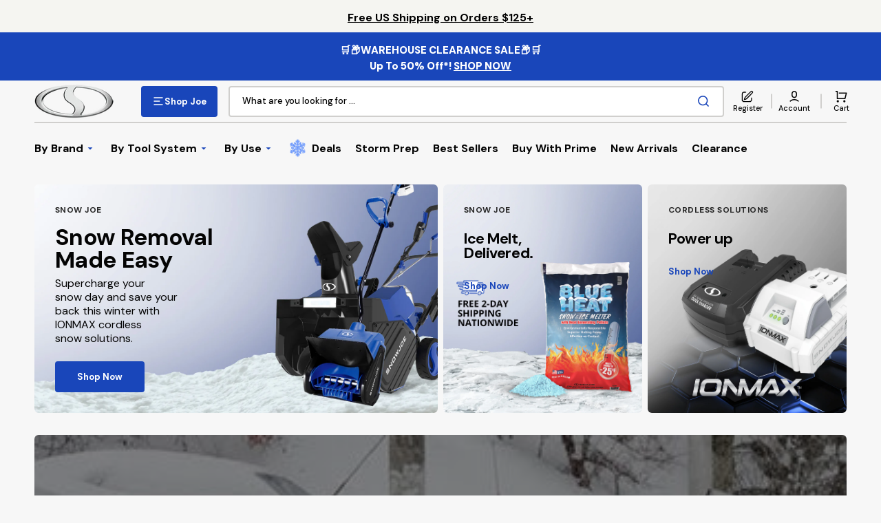

--- FILE ---
content_type: text/html; charset=utf-8
request_url: https://accounts.google.com/o/oauth2/postmessageRelay?parent=https%3A%2F%2Fshopjoe.com&jsh=m%3B%2F_%2Fscs%2Fabc-static%2F_%2Fjs%2Fk%3Dgapi.lb.en.2kN9-TZiXrM.O%2Fd%3D1%2Frs%3DAHpOoo_B4hu0FeWRuWHfxnZ3V0WubwN7Qw%2Fm%3D__features__
body_size: 34
content:
<!DOCTYPE html><html><head><title></title><meta http-equiv="content-type" content="text/html; charset=utf-8"><meta http-equiv="X-UA-Compatible" content="IE=edge"><meta name="viewport" content="width=device-width, initial-scale=1, minimum-scale=1, maximum-scale=1, user-scalable=0"><script src='https://ssl.gstatic.com/accounts/o/2580342461-postmessagerelay.js' nonce="5Uhj70_q6w11wXBvwWV2yQ"></script></head><body><script type="text/javascript" src="https://apis.google.com/js/rpc:shindig_random.js?onload=init" nonce="5Uhj70_q6w11wXBvwWV2yQ"></script></body></html>

--- FILE ---
content_type: text/css
request_url: https://shopjoe.com/cdn/shop/t/215/assets/asp-custom.css?v=30432005385172045061769200567
body_size: 767
content:
#admin-bar-iframe{visibility:hidden}.notify-me{text-align:center;color:#fff!important;padding:2.1rem 3rem!important;display:none}.notify-me:hover{border:2px solid #1946ba;color:#1946ba!important;background-color:#fff!important}.card__inner .media{transform:scale(.92)!important;padding-bottom:100%!important}.card__inner .media img{transform:scale(.92)!important}#shopify-section-template--16580983423131__brands .brands__item .brands__image{opacity:1}.shopjoe-chat__link{font-size:16px;background-color:transparent;border:none;font-weight:700;text-align:left;padding:0;font-family:DM sans,sans-serif;cursor:pointer;letter-spacing:-.32px}.accessibility-btn{cursor:pointer;background-color:transparent;border:none;padding:4px 0}.marketing-row{display:flex;align-items:center;justify-content:space-evenly;padding:20px 0}.marketing-row div{width:33.3%;display:flex;justify-content:center}@media (max-width: 992px){.marketing-row{flex-direction:column}.marketing-row div{width:unset;margin:10px 0}}@media (min-width: 1400px){.header__icon--register,.header-custom__label{display:none!important}}@media (min-width: 990px){.header__icon--deals,.mobile-heading__logo,.header-drawer__wrapper .header-custom__label{display:none!important}}@media (max-width: 1399px){.cart-count-bubble{top:-.25em}.header__icon{flex-direction:column}.header__icon .header-custom__label{margin:0;display:block;font-size:11px;font-weight:500;height:unset;width:unset}@media (max-width: 375px){.header__icon .header-custom__label{font-size:10px}}.header__icon--register{text-decoration:none}.header__icon--register svg{width:2rem;height:2rem;cursor:pointer}.header__icon--register,.header__icon--account,.header__icon--deals{gap:.4rem;padding-right:0;min-width:5.2rem;width:auto;height:4.4rem}.header__account-wrapper{margin-left:.8rem;padding-left:.8rem;position:relative}:is(.header__icon:hover,.header__icon:active) .header-custom__label{transition:var(--duration-default);color:#ec2426}:is(:is(.header__icon:hover,.header__icon:active).header__icon--register,:is(.header__icon:hover,.header__icon:active).header__icon--deals) svg g{transition:var(--duration-default);fill:rgb(var(--color-accent))!important}}a.header__menu-item:not(.link--text){font-weight:700}@media (min-width: 1200px){.header__shop-wrapper{padding-block:2rem}}@media (min-width: 1400px) and (max-width: 1599px){.header__shop .header__submenu{grid-template-columns:repeat(auto-fill,minmax(16rem,1fr));gap:.75rem}}@media (min-width: 1600px){.header__shop .header__submenu{gap:1.6rem;grid-template-columns:repeat(auto-fill,minmax(17rem,1fr))}}@media (min-width: 1830px){.header__shop .header__submenu{grid-template-columns:repeat(auto-fill,minmax(20rem,1fr))}}@media (min-width: 990px) and (max-width: 1399px){.header__account-wrapper:before{position:absolute;top:50%;left:0;width:.2rem;height:2.1rem;background-color:rgb(var(--color-border));transform:translateY(-50%);content:""}.header__cart{margin-left:.8em}}@media (max-width: 989px){.header__top-inner{justify-content:unset}.header__heading,.header-sj-logo__link,.header__account-wrapper{display:none!important}.header__icon--menu{gap:.4rem;padding-right:0;min-width:5.2rem;width:auto;height:4.4rem;margin-left:0}.header__icon--menu.link{text-decoration:none}.menu-drawer-container.menu-opening .header__modal-close-button{width:2rem;height:2rem}.header__heading-logo{width:80px}@media (max-width: 375px){.header__heading-logo{width:70px}}.header__column{display:block;margin-left:0}.header__icons{padding-inline:0}.header-custom__label{text-transform:uppercase}.header__icon--deals{text-decoration:none}.header__icon--deals svg{width:1.8rem;height:2rem;cursor:pointer}.header__icon--cart{margin-left:0;padding-right:0}.header-drawer__wrapper{display:flex;width:20%;height:4.4rem;margin:-3px 0 0 -.8rem!important;min-width:unset}@media (max-width: 375px){.header-drawer__wrapper{margin-top:-5px!important}}.header-drawer__wrapper .header-custom__label{margin-bottom:1px}.header__column{width:79%;display:block}.header__icons{justify-content:space-between;justify-self:unset}}@media (max-width: 400px){.bby-cart-pickup-selector-box{margin-top:45px}}@media (max-width: 400px){.main-page-title{margin-top:10px!important}}@media (min-width: 1200px) and (max-width: 1335px){.header--bottom-menu .list-menu--inline{flex-wrap:nowrap}}.header--bottom-menu .header-bow__img{height:auto;margin-right:8px;padding-bottom:3px}.header__icon--deals .header-bow__img--mobile{height:auto}.menu-drawer__menu-item .header-bow__img--mobile{height:auto;margin-right:6px}.free-ship__banner-msg{display:flex;align-items:center;gap:8px;margin-top:-10px}@media (max-width: 767px){.free-ship__banner-msg{gap:4px;margin-left:-5px}}.free-ship__banner-msg .shipping-img{width:45px}@media (max-width: 1599px){.free-ship__banner-msg .shipping-img{width:40px}}@media (max-width: 767px){.free-ship__banner-msg .shipping-img{width:35px}}@media (max-width: 395px){.free-ship__banner-msg .shipping-img{width:30px}}.free-ship__banner-msg .shipping-text{font-weight:700;letter-spacing:-.03em;font-size:19px}@media (max-width: 1599px){.free-ship__banner-msg .shipping-text{font-size:17px}}@media (max-width: 767px){.free-ship__banner-msg .shipping-text{font-size:14px}}@media (max-width: 395px){.free-ship__banner-msg .shipping-text{font-size:13.5px}}@media (max-width: 376px){.free-ship__banner-msg .shipping-text{font-size:12.5px}}.dropdown-bow__img{position:absolute;z-index:2;margin-left:-2px;width:4rem;top:7%}@media (max-width: 1600px){.dropdown-bow__img{width:3rem;top:5%}}.badge--sticker{background-color:#ec2426;color:#fff}.badge{min-height:unset!important;display:inline!important;padding:.2rem .8rem!important;line-height:normal!important}.card__badge--pdp{display:inline-block;margin-top:-3px;margin-bottom:4px}.product-form__submit{border:3px solid #1946ba!important;color:#1946ba!important}.product-form__submit:hover{background-color:#1946ba!important;color:#fff!important}
/*# sourceMappingURL=/cdn/shop/t/215/assets/asp-custom.css.map?v=30432005385172045061769200567 */


--- FILE ---
content_type: text/css
request_url: https://shopjoe.com/cdn/shop/t/215/assets/section-slideshow.css?v=58798608778199674281769200605
body_size: -98
content:
.slideshow__swiper{border-radius:.6rem;overflow:hidden}.slideshow__swiper--full-width{border-radius:0}.slideshow__slide{position:relative;display:flex;height:auto}.slideshow__image,.slideshow .media{position:absolute;top:0;right:0;bottom:0;left:0}.slideshow__content-wrapper{position:relative;display:flex;flex-direction:column;justify-content:flex-end;align-items:flex-start;padding:3.2rem 3.2rem 8rem;max-width:51.7rem;z-index:3}@media screen and (min-width: 1200px){.slideshow__content-wrapper{padding:6rem}}@media screen and (min-width: 1600px){.slideshow__content-wrapper{padding:8rem}}.slideshow__navigation{position:absolute;right:0;left:0;bottom:2rem;display:flex;align-items:center;justify-content:center;gap:.8rem;z-index:3}@media screen and (min-width: 990px){.slideshow__navigation{right:6rem;left:unset;bottom:6rem;justify-content:flex-start}}@media screen and (min-width: 1600px){.slideshow__navigation{right:8rem;bottom:8rem}}.slideshow__navigation--dark .swiper-button-next,.slideshow__navigation--dark .swiper-button-prev{background-color:#282828}.slideshow__navigation--dark .swiper-button-next .icon path,.slideshow__navigation--dark .swiper-button-prev .icon path{fill:#fff}.slideshow__overlay{position:absolute;top:0;right:0;bottom:0;left:0;width:100%;height:100%;background-color:rgb(var(--color-overlay));z-index:2}.slideshow__title{margin:0;margin-bottom:1.6rem}.slideshow__description{margin:0;max-width:40rem}.slideshow__button{margin-top:3.2rem}@media screen and (min-width: 1200px){.slideshow__button{margin-top:4.8rem}}
/*# sourceMappingURL=/cdn/shop/t/215/assets/section-slideshow.css.map?v=58798608778199674281769200605 */


--- FILE ---
content_type: text/css
request_url: https://shopjoe.com/cdn/shop/t/215/assets/section-featured-products.css?v=75281650074387474381769200598
body_size: -427
content:
.featured-products__wrapper{display:grid;grid-template-columns:repeat(1,1fr);gap:.8rem}.featured-products__wrapper-2-mobile{grid-template-columns:repeat(2,1fr)}.featured-products__wrapper-2-mobile .featured-products__info{grid-column:1/3}@media screen and (min-width: 576px){.featured-products__wrapper{grid-template-columns:repeat(2,1fr)}}@media screen and (min-width: 750px){.featured-products__wrapper{grid-template-columns:repeat(3,1fr)}}@media screen and (min-width: 1200px){.featured-products__wrapper{grid-template-columns:repeat(4,1fr)}}@media screen and (min-width: 1360px){.featured-products__wrapper{grid-template-columns:repeat(6,1fr)}}.featured-products__info{display:flex;flex-direction:column;align-items:flex-start;padding:2.4rem;background-color:rgb(var(--color-background-card));border-radius:.6rem}@media screen and (min-width: 750px){.featured-products__info{grid-column:1/3}}@media screen and (min-width: 1200px){.featured-products__info{padding:4.8rem 4.8rem 6rem}}@media screen and (min-width: 1600px){.featured-products__info{padding:6.4rem 6.4rem 8rem}}.featured-products__info .featured-products__heading+.featured-products__button{margin-top:4rem}.featured-products__subheading{display:block;margin-bottom:.8rem}.featured-products__subheading--main{margin-bottom:1.6rem}.featured-products__heading{margin:0;margin-bottom:1.6rem}.featured-products__heading--main{margin-bottom:4rem}.featured-products__text{margin:0;margin-bottom:3.2rem;color:rgb(var(--color-foreground-secondary))}@media screen and (min-width: 1600px){.featured-products__text{margin-bottom:5.6rem}}
/*# sourceMappingURL=/cdn/shop/t/215/assets/section-featured-products.css.map?v=75281650074387474381769200598 */


--- FILE ---
content_type: text/css
request_url: https://shopjoe.com/cdn/shop/t/215/assets/section-video-banner.css?v=80482149917607267051769200605
body_size: -370
content:
.video-banner.container .video-banner__wrapper{padding-inline:2rem}@media screen and (min-width: 750px){.video-banner.container .video-banner__wrapper{padding-inline:3.2rem}}.video-banner__wrapper{position:relative;z-index:2;padding-top:2rem;padding-bottom:2rem}@media screen and (min-width: 750px){.video-banner__wrapper{padding-top:3.2rem;padding-bottom:3.2rem}}.video-banner__column{display:flex;flex-direction:column;gap:3rem}.video-banner__column--column{gap:2rem}@media screen and (min-width: 990px){.video-banner__column--column{flex-direction:column;max-width:450px}}.video-banner__column--center{text-align:center;margin:0 auto}.video-banner__heading{flex:1;margin-bottom:0}.video-banner__heading p{margin-top:0}.video-banner__heading p:last-child{margin-bottom:0}.video-banner__information{flex:1;line-height:1.5}.video-banner__text{margin:0}.video-banner__button{margin-top:2rem}.video-banner .banner__media{overflow:visible}.banner{display:flex;position:relative;flex-direction:column}.banner--container{padding-inline:0}@media screen and (min-width: 750px){.banner{flex-direction:row;align-items:center;border-radius:.6rem;overflow:hidden}.banner--container{padding-inline:0;border-radius:0}}.banner--no-video{flex-direction:row;align-items:center}.banner__media{height:100%;left:0;top:0;width:100%;position:relative}@media screen and (min-width: 750px){.banner__media{position:absolute;height:100%}}.banner__media--cover video{object-fit:cover}.banner__overlay{display:none!important}@media screen and (min-width: 750px){.banner__overlay{position:absolute;top:0;right:0;bottom:0;left:0;display:block!important;z-index:1}}.banner:not(:last-child){margin-bottom:2.4rem}
/*# sourceMappingURL=/cdn/shop/t/215/assets/section-video-banner.css.map?v=80482149917607267051769200605 */


--- FILE ---
content_type: text/css
request_url: https://shopjoe.com/cdn/shop/t/215/assets/section-multicolumn.css?v=48753815230318349131769200602
body_size: -51
content:
.multicolumn .swiper-buttons{display:none}@media screen and (max-width: 991px){.multicolumn .swiper--multicolumn .multicolumn-list__wrapper{display:flex;grid-template-columns:none;gap:0;height:auto}.multicolumn .swiper--multicolumn .swiper-buttons{margin-top:0}}.multicolumn__nav{align-self:center;position:static;transform:none;background-color:rgb(var(--color-button))}.multicolumn__border{border-top:.2rem solid rgb(var(--color-border))}.multicolumn-list{display:flex;flex-direction:column;align-items:flex-start;gap:2.4rem}.multicolumn-list__item.swiper-slide{width:auto}.multicolumn-list.swiper-initialized .multicolumn-list__item{width:100%}.multicolumn-list.swiper-initialized .multicolumn-list__wrapper>*{padding:0;border:none}.multicolumn-list.swiper-initialized .swiper-buttons{display:flex}.multicolumn-list__wrapper{display:grid;grid-template-columns:1fr;width:100%}@media screen and (min-width: 1200px){.multicolumn-list__wrapper{gap:4.8rem 3.2em}}.multicolumn-list__wrapper--1{grid-template-columns:1fr}.multicolumn-list__wrapper--2{grid-template-columns:repeat(2,1fr)}.multicolumn-list__wrapper--3{grid-template-columns:repeat(3,1fr)}.multicolumn-list__wrapper--4{grid-template-columns:repeat(4,1fr)}.multicolumn-list__wrapper .multicolumn-card{position:relative;display:flex;align-items:center;justify-content:flex-start;gap:2.4rem;height:auto}.multicolumn-list__wrapper .multicolumn-card__info{display:flex;flex-direction:column;align-items:flex-start;justify-content:center;gap:.8rem;max-width:36rem}@media screen and (min-width: 990px){.multicolumn-list__wrapper .multicolumn-card__info{max-width:unset}}.multicolumn-list__wrapper .multicolumn-card__info .rte{max-width:100%;color:rgb(var(--color-foreground-secondary))}.multicolumn-list__wrapper .multicolumn-card__heading{margin:0}.multicolumn-list__wrapper .multicolumn-card__image-wrapper{flex:none;align-self:flex-start;border-radius:.6rem;overflow:hidden}.multicolumn-list__wrapper .multicolumn-card__image-wrapper--small{width:3rem;height:3rem}.multicolumn-list__wrapper .multicolumn-card__image-wrapper--medium{width:5.5rem;height:5.5rem}.multicolumn-list__wrapper .multicolumn-card__image-wrapper .multicolumn-card__image{width:100%;height:100%;transition:transform var(--duration-default);transform-origin:50% 50%}.multicolumn-list__wrapper .multicolumn-card__image-wrapper--icon{display:flex;align-items:center;justify-content:center}.multicolumn-list__wrapper .multicolumn-card__image-wrapper--icon.multicolumn-card__image-wrapper--small.color-no-bg{width:auto;height:auto}.multicolumn-list__wrapper .multicolumn-card__image-wrapper--icon.multicolumn-card__image-wrapper--small .multicolumn-card__image{width:2rem;height:2rem}.multicolumn-list__wrapper .multicolumn-card__image-wrapper--icon.multicolumn-card__image-wrapper--medium.color-no-bg{width:auto;height:auto}.multicolumn-list__wrapper .multicolumn-card__image-wrapper--icon.multicolumn-card__image-wrapper--medium .multicolumn-card__image{width:3.2rem;height:3.2rem}.multicolumn-list__wrapper .multicolumn-card__image-wrapper--dark{display:none}.multicolumn-list__wrapper .multicolumn-card__button{position:relative;z-index:3}[data-scheme=light] .multicolumn-list__wrapper .multicolumn-card__image-wrapper .multicolumn-card__image--dark{display:none}[data-scheme=light] .multicolumn-list__wrapper .multicolumn-card__image-wrapper .multicolumn-card__image--light{display:block}[data-scheme=light] .multicolumn-list__wrapper .multicolumn-card__image-wrapper .multicolumn-card__image:only-child{display:block!important}@media (prefers-color-scheme: light){[data-scheme=auto] .multicolumn-list__wrapper .multicolumn-card__image-wrapper .multicolumn-card__image--dark{display:none}[data-scheme=auto] .multicolumn-list__wrapper .multicolumn-card__image-wrapper .multicolumn-card__image--light{display:block}[data-scheme=auto] .multicolumn-list__wrapper .multicolumn-card__image-wrapper .multicolumn-card__image:only-child{display:block!important}}
/*# sourceMappingURL=/cdn/shop/t/215/assets/section-multicolumn.css.map?v=48753815230318349131769200602 */


--- FILE ---
content_type: text/css
request_url: https://shopjoe.com/cdn/shop/t/215/assets/section-product-slider.css?v=32459483253259399911769200604
body_size: 200
content:
.product-slider{overflow:hidden}@media (min-width: 1200px){.product-slider--desktop-order .product-slider__image{order:1}}@media (min-width: 1200px){.product-slider--desktop-order .product-slider__pagination.swiper-pagination-horizontal{left:25%;transform:translate(-25%)}}@media (min-width: 1360px){.product-slider--desktop-order .product-slider__pagination.swiper-pagination-horizontal{left:2rem;right:unset;transform:translateY(-50%)}}@media (min-width: 1200px){.product-slider--desktop-order .product-slider__pagination.swiper-pagination-vertical{left:2rem;right:unset;transform:translateY(-50%)}}@media (max-width: 1199px){.product-slider--mobile-order .product-slider__image{order:1}}@media (max-width: 1199px){.product-slider--mobile-order .product-slider__content{padding-top:7rem;padding-bottom:3rem}}.product-slider--mobile-order .product-slider__item{justify-content:space-between}@media (max-width: 1199px){.product-slider--mobile-order .product-slider__pagination.swiper-pagination-horizontal{top:2rem;bottom:unset}}.product-slider__swiper{border-radius:.6rem;overflow:hidden;position:relative}@media (min-width: 1200px){.product-slider__swiper{height:56.9rem}}.product-slider__swiper:hover .swiper-bullet-active .svg__circle{animation:none!important;opacity:0}.product-slider__item{display:flex;flex-direction:column;height:auto}@media (min-width: 1200px){.product-slider__item{flex-direction:row}}.product-slider__image,.product-slider__content{width:100%}@media (min-width: 1200px){.product-slider__image,.product-slider__content{width:50%}}.product-slider__image{height:0;padding-top:50%;position:relative}@media (min-width: 750px){.product-slider__image{padding-top:60%}}@media (min-width: 1200px){.product-slider__image{height:100%;padding:0}}.product-slider__image img,.product-slider__image svg{position:absolute;top:0;right:0;bottom:0;left:0;width:100%;height:100%;object-position:top}.product-slider__image--cover img,.product-slider__image--cover svg{object-fit:cover}.product-slider__image--contain{display:flex;justify-content:center}.product-slider__image--contain img,.product-slider__image--contain svg{width:auto;margin:0 auto;object-fit:contain}.product-slider__content{display:flex;flex-direction:column;align-items:center;justify-content:center;padding:3rem 2rem 8rem;box-sizing:border-box}@media (min-width: 750px){.product-slider__content{padding:6rem 4rem 10rem}}@media (min-width: 1200px){.product-slider__content{padding:2rem 9.4rem}}.product-slider__title,.product-slider__text{text-align:center}.product-slider__title{margin:.5rem 0 0}@media (min-width: 1200px){.product-slider__title{max-width:51.7rem}}.product-slider__text{font-size:1.6rem;color:rgb(var(--color-foreground-secondary));margin-top:1rem;margin-bottom:3rem}@media (min-width: 750px){.product-slider__text{font-size:2rem;margin-top:2.3rem}}@media (min-width: 1200px){.product-slider__text{max-width:41rem}}@media (min-width: 1360px){.product-slider__text{margin-bottom:6.4rem}}.product-slider__subheading{font-size:1rem}.product-slider__product{width:100%}.product-slider__product .card-horizontal-wrapper{background-color:rgb(var(--color-background-card-dark))}.product-slider__pagination.swiper-pagination-horizontal,.product-slider__pagination.swiper-pagination-vertical{display:inline-flex;flex-direction:row;width:3rem;position:absolute;left:50%;bottom:3rem;transform:translate(-50%)}@media (min-width: 1200px){.product-slider__pagination.swiper-pagination-horizontal,.product-slider__pagination.swiper-pagination-vertical{flex-direction:column;top:50%;right:2rem;left:unset;bottom:unset;transform:translateY(-50%)}}
/*# sourceMappingURL=/cdn/shop/t/215/assets/section-product-slider.css.map?v=32459483253259399911769200604 */


--- FILE ---
content_type: text/css
request_url: https://shopjoe.com/cdn/shop/t/215/assets/section-categories-list.css?v=31884433130719421621769200596
body_size: -286
content:
.categories-list .price--on-sale .price__sale{justify-content:flex-end}.categories-list .price dd:not(:last-child){margin:0}.categories-list .price__sale dd{margin-left:.8rem}.categories-list .card-extended-wrapper{height:auto;max-height:78.3rem}.categories-list .card-extended-information__wrapper{padding:1.6rem 4rem}.categories-list__wrapper{display:grid;grid-template-columns:1fr;column-gap:.8rem;row-gap:3.2rem}.categories-list__wrapper--2,.categories-list__wrapper--3,.categories-list__wrapper--4,.categories-list__wrapper--5,.categories-list__wrapper--6{grid-template-columns:repeat(2,1fr)}@media screen and (min-width: 750px){.categories-list__wrapper--3,.categories-list__wrapper--4,.categories-list__wrapper--5,.categories-list__wrapper--6{grid-template-columns:repeat(3,1fr)}}@media screen and (min-width: 990px){.categories-list__wrapper--4,.categories-list__wrapper--5,.categories-list__wrapper--6{grid-template-columns:repeat(4,1fr)}}@media screen and (min-width: 1200px){.categories-list__wrapper--5,.categories-list__wrapper--6{grid-template-columns:repeat(5,1fr)}}@media screen and (min-width: 1360px){.categories-list__wrapper--6{grid-template-columns:repeat(6,1fr)}}.categories-list__heading{margin-top:0;margin-bottom:3.2rem}.categories-list__item{position:relative}.categories-list__item-title{margin-top:2.4rem;margin-bottom:0;text-align:center}.categories-list__image{position:relative;border-radius:.6rem;background-color:#e7e7e7;overflow:hidden}.categories-list__image--landscape{padding-bottom:50%}.categories-list__image--portrait{padding-bottom:130%}.categories-list__image--square{padding-bottom:100%}.categories-list__image img,.categories-list__image svg.placeholder-svg{position:absolute;top:0;right:0;bottom:0;left:0;width:100%;height:100%;object-fit:cover}.categories-list__image--contain img,.categories-list__image--contain svg.placeholder-svg{object-fit:contain}.categories-list__link{text-decoration:none;color:rgb(var(--color-foreground-title));transition:color var(--duration-default) ease}.categories-list__link:hover{color:rgb(var(--color-button))}.categories-list__link:after{content:"";position:absolute;top:0;right:0;bottom:0;left:0}
/*# sourceMappingURL=/cdn/shop/t/215/assets/section-categories-list.css.map?v=31884433130719421621769200596 */


--- FILE ---
content_type: text/javascript
request_url: https://shopjoe.com/cdn/shop/t/215/assets/slideshow.js?v=97333819619013073131769200606
body_size: -340
content:
(()=>{const initSliders=()=>{document.querySelectorAll(".slideshow__swiper").forEach(slideshow=>{const autoplay=slideshow.getAttribute("data-autoplay")==="true",slideshowSwiper=new Swiper(slideshow,{navigation:{nextEl:".swiper-button-next",prevEl:".swiper-button-prev"},loop:!0,autoHeight:!1,allowTouchMove:!0});autoplay&&(slideshowSwiper.autoplay.run(),slideshowSwiper.autoplay.running=!0,slideshow.addEventListener("mouseenter",()=>{slideshowSwiper.autoplay.pause()}),slideshow.addEventListener("mouseleave",()=>{slideshowSwiper.autoplay.run()})),slideshowSwiper.addSlide.length<2?slideshowSwiper.allowTouchMove=!1:slideshowSwiper.allowTouchMove=!0,slideshowSwiper.addSlide.length>1&&slideshow.classList.add("slideshow__swiper--multiple-slides")})};initSliders(),document.addEventListener("shopify:section:load",function(){initSliders()})})();
//# sourceMappingURL=/cdn/shop/t/215/assets/slideshow.js.map?v=97333819619013073131769200606


--- FILE ---
content_type: text/javascript
request_url: https://shopjoe.com/cdn/shop/t/215/assets/product-slider.js?v=42913103650673413851769200592
body_size: -196
content:
(function(){const initSlider=()=>{let productSlider;document.querySelectorAll(".swiper-product-slider").forEach((slider,index)=>{productSlider=new Swiper(slider,{slidesPerView:1,pagination:{el:".swiper-pagination",bulletClass:"swiper-bullet",bulletActiveClass:"swiper-bullet-active",clickable:!0,renderBullet:function(index2,className){return'<span class="'+className+' swiper-bullet--svg-animation"><svg width="30" height="30" viewBox="0 0 28 28"><circle class="svg__circle" style="animation-duration: '+this.el.getAttribute("data-duration")+'s" cx="14" cy="14" r="12" fill="none" stroke-width="2"></circle></svg></span>'}},loop:!0,autoplay:{disableOnInteraction:!1,pauseOnMouseEnter:!0},breakpoints:{1200:{direction:"vertical"}},on:{slideChange:function(){this.pagination.render(),this.pagination.update()}}})})},destroySlider=()=>{document.querySelectorAll(".swiper-product-slider").forEach((slider,index)=>{slider.swiper!==void 0&&slider.swiper.destroy()})},initSection=()=>{const sections=document.querySelectorAll(".product-slider-section"),sectionResizeObserver=new ResizeObserver(entries=>{destroySlider(),initSlider()});destroySlider(),initSlider(),sections.forEach(item=>{sectionResizeObserver.observe(item)})};initSection(),document.addEventListener("shopify:section:load",function(){initSection()})})();
//# sourceMappingURL=/cdn/shop/t/215/assets/product-slider.js.map?v=42913103650673413851769200592


--- FILE ---
content_type: text/javascript
request_url: https://cdn.starapps.studio/apps/vsk/shopjoe-usa/data.js
body_size: 21492
content:
"use strict";"undefined"==typeof window.starapps_data&&(window.starapps_data={}),"undefined"==typeof window.starapps_data.product_groups&&(window.starapps_data.product_groups=[{"id":4757863,"products_preset_id":945056,"collections_swatch":"first_product_image","group_name":"2.0-Ah Battery BDL","option_name":"Count","collections_preset_id":945065,"display_position":"top","products_swatch":"first_product_image","mobile_products_preset_id":945056,"mobile_products_swatch":"first_product_image","mobile_collections_preset_id":945065,"mobile_collections_swatch":"first_product_image","same_products_preset_for_mobile":true,"same_collections_preset_for_mobile":true,"option_values":[{"id":7907651485851,"option_value":"2x 2.0-Ah Batteries","handle":"snow-joe-sun-joe-24-volt-battery-bundle-2-x-2-0-ah-batteries","published":true,"swatch_src":null,"swatch_value":null},{"id":8290040512667,"option_value":"3x 2.0-Ah Batteries","handle":"snow-joe-sun-joe-24-volt-battery-bundle-2-x-2-0-ah-batteries-1","published":true,"swatch_src":null,"swatch_value":null}]},{"id":4758092,"products_preset_id":945056,"collections_swatch":"first_product_image","group_name":"24V-10CS","option_name":"Battery Option","collections_preset_id":945065,"display_position":"top","products_swatch":"first_product_image","mobile_products_preset_id":945056,"mobile_products_swatch":"first_product_image","mobile_collections_preset_id":945065,"mobile_collections_swatch":"first_product_image","same_products_preset_for_mobile":true,"same_collections_preset_for_mobile":true,"option_values":[{"id":7891717292187,"option_value":"4.0-Ah Battery + Charger","handle":"sun-joe-24v-10cs-24-volt-ion-cordless-chain-saw-kit-10-inch-w-2-0-ah-battery-and-charger","published":true,"swatch_src":null,"swatch_value":null},{"id":8290199797915,"option_value":"Tool Only: No Battery + Charger","handle":"sun-joe-24v-10cs-24-volt-ion-cordless-chain-saw-kit-10-inch-w-2-0-ah-battery-and-charger-1","published":true,"swatch_src":null,"swatch_value":null}]},{"id":4758095,"products_preset_id":945056,"collections_swatch":"first_product_image","group_name":"24V-1500FL","option_name":"Battery Option","collections_preset_id":945065,"display_position":"top","products_swatch":"first_product_image","mobile_products_preset_id":945056,"mobile_products_swatch":"first_product_image","mobile_collections_preset_id":945065,"mobile_collections_swatch":"first_product_image","same_products_preset_for_mobile":true,"same_collections_preset_for_mobile":true,"option_values":[{"id":7927739351195,"option_value":"2.0-Ah Battery + Charger","handle":"sun-joe-24v-1500fl-lte-1500-700yard-reach-5-light-modes-1500-lumens-max","published":true,"swatch_src":null,"swatch_value":null},{"id":8290202026139,"option_value":"Tool Only: No Battery + Charger","handle":"sun-joe-24v-1500fl-lte-1500-700yard-reach-5-light-modes-1500-lumens-max-1","published":false,"swatch_src":null,"swatch_value":null}]},{"id":4756106,"products_preset_id":945056,"collections_swatch":"first_product_image","group_name":"24V-300WI","option_name":"Battery Option","collections_preset_id":945065,"display_position":"top","products_swatch":"first_product_image","mobile_products_preset_id":945056,"mobile_products_swatch":"first_product_image","mobile_collections_preset_id":945065,"mobile_collections_swatch":"first_product_image","same_products_preset_for_mobile":true,"same_collections_preset_for_mobile":true,"option_values":[{"id":8176387686555,"option_value":"Inverter Only: No Battery","handle":"[base64]","published":true,"swatch_src":null,"swatch_value":null},{"id":7927698423963,"option_value":"Inverter + 2.0-Ah Battery","handle":"snow-joe-sun-joe-ultimate-24-volt-charging-bundle-portable-generator-charging-station-2-0-ah-battery","published":true,"swatch_src":null,"swatch_value":null},{"id":8289876803739,"option_value":"Inverter + 2x 2.0-Ah Batteries","handle":"sun-joe-24-volt-cordless-powered-inverter-generator-power-station-w-2-x-2-0-ah-batteries","published":true,"swatch_src":null,"swatch_value":null},{"id":7927694033051,"option_value":"Inverter + 2x 4.0-Ah Batteries","handle":"snow-joe-sun-joe-ultimate-24-volt-charging-bundle-power-station-2-x-4-0-ah-batteries","published":true,"swatch_src":null,"swatch_value":null}]},{"id":4757714,"products_preset_id":945056,"collections_swatch":"first_product_image","group_name":"24V-AJC","option_name":"Battery Option","collections_preset_id":945065,"display_position":"top","products_swatch":"first_product_image","mobile_products_preset_id":945056,"mobile_products_swatch":"first_product_image","mobile_collections_preset_id":945065,"mobile_collections_swatch":"first_product_image","same_products_preset_for_mobile":true,"same_collections_preset_for_mobile":true,"option_values":[{"id":7927809671323,"option_value":"2.0-Ah Battery + Charger","handle":"auto-joe-24v-ajc-lte-cordless-air-compressor-with-nozzle-adapters-24-volt-2-0-ah","published":true,"swatch_src":null,"swatch_value":null},{"id":7927735943323,"option_value":"2.0-Ah Battery + Charger | W/ Car Adapter","handle":"auto-joe-24-volt-ion-cordless-portable-air-compressor-bundle-kit-w-2-0-ah-battery-charger-and-car-adaptor","published":true,"swatch_src":null,"swatch_value":null},{"id":8425139077275,"option_value":"1.3-Ah Battery + Charger","handle":"auto-joe-24v-ajc-max-cordless-portable-air-compressor-kit-w-1-3-ah-battery-nozzle-accessories-and-storage-bag","published":true,"swatch_src":null,"swatch_value":null},{"id":8289973895323,"option_value":"Tool Only: No Battery + Charger","handle":"auto-joe-24v-ajc-lte-cordless-air-compressor-with-nozzle-adapters-24-volt-2-0-ah-1","published":true,"swatch_src":null,"swatch_value":null}]},{"id":4757856,"products_preset_id":945056,"collections_swatch":"first_product_image","group_name":"24V-AMP-SK1","option_name":"Battery Option","collections_preset_id":945065,"display_position":"top","products_swatch":"first_product_image","mobile_products_preset_id":945056,"mobile_products_swatch":"first_product_image","mobile_collections_preset_id":945065,"mobile_collections_swatch":"first_product_image","same_products_preset_for_mobile":true,"same_collections_preset_for_mobile":true,"option_values":[{"id":7891732267163,"option_value":"2.0-Ah Battery + Quick Charger","handle":"snow-joe-sun-joe-24v-2amp-sk1r-24-volt-ion-starter-kit-w-2-0-ah-battery-and-rapid-charger","published":true,"swatch_src":null,"swatch_value":null},{"id":8290035990683,"option_value":"4.0-Ah Battery + Quick Charger","handle":"snow-joe-sun-joe-24v-2amp-sk1r-24-volt-ion-starter-kit-w-2-0-ah-battery-and-rapid-charger-1","published":true,"swatch_src":null,"swatch_value":null},{"id":8290036023451,"option_value":"5.0-Ah Battery + Quick Charger","handle":"snow-joe-sun-joe-24v-2amp-sk1r-24-volt-ion-starter-kit-w-2-0-ah-battery-and-rapid-charger-2","published":true,"swatch_src":null,"swatch_value":null}]},{"id":4757879,"products_preset_id":945056,"collections_swatch":"first_product_image","group_name":"24V-AMP-SK2","option_name":"Battery Option","collections_preset_id":945065,"display_position":"top","products_swatch":"first_product_image","mobile_products_preset_id":945056,"mobile_products_swatch":"first_product_image","mobile_collections_preset_id":945065,"mobile_collections_swatch":"first_product_image","same_products_preset_for_mobile":true,"same_collections_preset_for_mobile":true,"option_values":[{"id":7907647422619,"option_value":"2x 2.0-Ah Batteries + Dual-Port Charger","handle":"snow-joe-sun-joe-certified-authentic-24-volt-starter-kit-w-2x-2-0-ah-batteries-dual-port-charger","published":true,"swatch_src":null,"swatch_value":null},{"id":8290045558939,"option_value":"2x 4.0-Ah Batteries + Dual-Port Charger","handle":"snow-joe-sun-joe-certified-authentic-24-volt-starter-kit-w-2x-2-0-ah-batteries-dual-port-charger-1","published":true,"swatch_src":null,"swatch_value":null},{"id":8290045591707,"option_value":"2x 5.0-Ah Batteries + Dual-Port Charger","handle":"snow-joe-sun-joe-certified-authentic-24-volt-starter-kit-w-2x-2-0-ah-batteries-dual-port-charger-2","published":true,"swatch_src":null,"swatch_value":null}]},{"id":4760509,"products_preset_id":945056,"collections_swatch":"first_product_image","group_name":"24VBAT","option_name":"Battery Option","collections_preset_id":945065,"display_position":"top","products_swatch":"first_product_image","mobile_products_preset_id":945056,"mobile_products_swatch":"first_product_image","mobile_collections_preset_id":945065,"mobile_collections_swatch":"first_product_image","same_products_preset_for_mobile":true,"same_collections_preset_for_mobile":true,"option_values":[{"id":8290743320731,"option_value":"1.3-Ah","handle":"24-volt-1-3-ah-lithium-ion-battery-new-4","published":false,"swatch_src":null,"swatch_value":null},{"id":8290743353499,"option_value":"1.5-Ah","handle":"24-volt-1-3-ah-lithium-ion-battery-new-5","published":true,"swatch_src":null,"swatch_value":null},{"id":8290743255195,"option_value":"2.0-Ah","handle":"24-volt-1-3-ah-lithium-ion-battery-new-3","published":true,"swatch_src":null,"swatch_value":null},{"id":8290743222427,"option_value":"2.5-Ah","handle":"24-volt-1-3-ah-lithium-ion-battery-new-2","published":true,"swatch_src":null,"swatch_value":null},{"id":8290743189659,"option_value":"4.0-Ah","handle":"24-volt-1-3-ah-lithium-ion-battery-new-1","published":true,"swatch_src":null,"swatch_value":null},{"id":7891732955291,"option_value":"5.0-Ah","handle":"24-volt-1-3-ah-lithium-ion-battery-new","published":true,"swatch_src":null,"swatch_value":null},{"id":8290743550107,"option_value":"8.0-Ah","handle":"24-volt-1-3-ah-lithium-ion-battery-new-7","published":true,"swatch_src":null,"swatch_value":null},{"id":8290743451803,"option_value":"12.0-Ah","handle":"24-volt-1-3-ah-lithium-ion-battery-new-6","published":false,"swatch_src":null,"swatch_value":null}]},{"id":4758102,"products_preset_id":945056,"collections_swatch":"first_product_image","group_name":"24V-BBQ","option_name":"Battery Option","collections_preset_id":945065,"display_position":"top","products_swatch":"first_product_image","mobile_products_preset_id":945056,"mobile_products_swatch":"first_product_image","mobile_collections_preset_id":945065,"mobile_collections_swatch":"first_product_image","same_products_preset_for_mobile":true,"same_collections_preset_for_mobile":true,"option_values":[{"id":7927726538907,"option_value":"2.0-Ah Battery + Charger","handle":"sun-joe-24v-bbq-lte-24-volt-ion-cordless-charcoal-wood-bbq-fire-starter-kit-chemical-free-w-2-0-ah-battery-and-charger","published":true,"swatch_src":null,"swatch_value":null},{"id":8290203795611,"option_value":"Tool Only: No Battery + Charger","handle":"sun-joe-24v-bbq-lte-24-volt-ion-cordless-charcoal-wood-bbq-fire-starter-kit-chemical-free-w-2-0-ah-battery-and-charger-1","published":true,"swatch_src":null,"swatch_value":null}]},{"id":4605858,"products_preset_id":945056,"collections_swatch":"first_product_image","group_name":"24VCHRG Chargers","option_name":"Charger Option","collections_preset_id":945065,"display_position":"top","products_swatch":"first_product_image","mobile_products_preset_id":945056,"mobile_products_swatch":"first_product_image","mobile_collections_preset_id":945065,"mobile_collections_swatch":"first_product_image","same_products_preset_for_mobile":true,"same_collections_preset_for_mobile":true,"option_values":[{"id":8501445001371,"option_value":"Standard Charger","handle":"snow-joe-sun-joe-certified-authentic-24vchrg-ac-lithium-ion-battery-charger-24-volt","published":true,"swatch_src":null,"swatch_value":null},{"id":7907686613147,"option_value":"Quick Charger","handle":"snow-joe-24vchrg-qc-ion-quick-charge-dock-for-ibat24-and-24vbat-series-batteries","published":true,"swatch_src":null,"swatch_value":null},{"id":7891732332699,"option_value":"Dual-Port Charger","handle":"24v-ion-dual-port-quick-charge-docking-station","published":true,"swatch_src":null,"swatch_value":null},{"id":7891732431003,"option_value":"High-Speed Dual-Port Charger","handle":"snow-joe-sun-joe-24vchrg-hs-dpc-24v-ion-dual-port-high-speed-charging-docking-station-for-ibat24-and-24vbat-series-batteries-260-watt-input-26-volt-output","published":true,"swatch_src":null,"swatch_value":null}]},{"id":4758132,"products_preset_id":945056,"collections_swatch":"first_product_image","group_name":"24V-CRLM15","option_name":"Battery Option","collections_preset_id":945065,"display_position":"top","products_swatch":"first_product_image","mobile_products_preset_id":945056,"mobile_products_swatch":"first_product_image","mobile_collections_preset_id":945065,"mobile_collections_swatch":"first_product_image","same_products_preset_for_mobile":true,"same_collections_preset_for_mobile":true,"option_values":[{"id":7927745511579,"option_value":"4.0-Ah Battery and Charger","handle":"sun-joe-24v-crlm15-24-volt-ion-cordless-push-reel-mower-w-4-0-ah-battery-charger-and-rear-collection-bag","published":true,"swatch_src":null,"swatch_value":null},{"id":8290212970651,"option_value":"Tool Only: No Battery + Charger","handle":"sun-joe-24v-crlm15-24-volt-ion-cordless-push-reel-mower-w-4-0-ah-battery-charger-and-rear-collection-bag-1","published":true,"swatch_src":null,"swatch_value":null}]},{"id":4758135,"products_preset_id":945056,"collections_swatch":"first_product_image","group_name":"24V-CTC","option_name":"Battery Option","collections_preset_id":945065,"display_position":"top","products_swatch":"first_product_image","mobile_products_preset_id":945056,"mobile_products_swatch":"first_product_image","mobile_collections_preset_id":945065,"mobile_collections_swatch":"first_product_image","same_products_preset_for_mobile":true,"same_collections_preset_for_mobile":true,"option_values":[{"id":7927704912027,"option_value":"2.0-Ah Battery + Charger","handle":"sun-joe-24v-ctc-lte-24-volt-ion-cordless-weed-sweeper-kit-w-2-0-ah-battery-charger-nylon-brush-steel-wire-brush-and-adjustable-pole-sweeper-head-with-wheel","published":true,"swatch_src":null,"swatch_value":null},{"id":8290214903963,"option_value":"Tool Only: No Battery + Charger","handle":"sun-joe-24v-ctc-lte-24-volt-ion-cordless-weed-sweeper-kit-w-2-0-ah-battery-charger-nylon-brush-steel-wire-brush-and-adjustable-pole-sweeper-head-with-wheel-1","published":false,"swatch_src":null,"swatch_value":null}]},{"id":4758139,"products_preset_id":945056,"collections_swatch":"first_product_image","group_name":"24V-GS","option_name":"Battery Option","collections_preset_id":945065,"display_position":"top","products_swatch":"first_product_image","mobile_products_preset_id":945056,"mobile_products_swatch":"first_product_image","mobile_collections_preset_id":945065,"mobile_collections_swatch":"first_product_image","same_products_preset_for_mobile":true,"same_collections_preset_for_mobile":true,"option_values":[{"id":7927774838939,"option_value":"1.3-Ah Battery + Charger","handle":"sun-joe-24v-gs-ltw-ion-24-volt-multi-purpose-chemical-sprayer-kit-w-1-3-ah-battery-and-charger","published":true,"swatch_src":null,"swatch_value":null},{"id":8290216673435,"option_value":"Tool Only: No Battery + Charger","handle":"sun-joe-24v-gs-ltw-ion-24-volt-multi-purpose-chemical-sprayer-kit-w-1-3-ah-battery-and-charger-1","published":true,"swatch_src":null,"swatch_value":null}]},{"id":4758144,"products_preset_id":945056,"collections_swatch":"first_product_image","group_name":"24V-GT10","option_name":"Battery Option","collections_preset_id":945065,"display_position":"top","products_swatch":"first_product_image","mobile_products_preset_id":945056,"mobile_products_swatch":"first_product_image","mobile_collections_preset_id":945065,"mobile_collections_swatch":"first_product_image","same_products_preset_for_mobile":true,"same_collections_preset_for_mobile":true,"option_values":[{"id":7891715522715,"option_value":"2.0-Ah Battery + Charger","handle":"sun-joe-24v-gt10-lte-cordless-lightweight-grass-trimmer-kit-10-inch-w-2-0-ah-battery-charger","published":true,"swatch_src":null,"swatch_value":null},{"id":8290222014619,"option_value":"Tool Only: No Battery + Charger","handle":"sun-joe-24v-gt10-lte-cordless-lightweight-grass-trimmer-kit-10-inch-w-2-0-ah-battery-charger-1","published":true,"swatch_src":null,"swatch_value":null}]},{"id":4758153,"products_preset_id":945056,"collections_swatch":"first_product_image","group_name":"24V-HCS","option_name":"Battery Option","collections_preset_id":945065,"display_position":"top","products_swatch":"first_product_image","mobile_products_preset_id":945056,"mobile_products_swatch":"first_product_image","mobile_collections_preset_id":945065,"mobile_collections_swatch":"first_product_image","same_products_preset_for_mobile":true,"same_collections_preset_for_mobile":true,"option_values":[{"id":7927730536603,"option_value":"2.0-Ah Battery + Charger","handle":"sun-joe-24v-hcs-lte-24-volt-ion-cordless-handheld-pruning-saw-kit-5-inch-w-2-0-ah-battery-and-charger","published":true,"swatch_src":null,"swatch_value":null},{"id":7907648209051,"option_value":"2.0-Ah Battery + Charger + Bonus Chain","handle":"sun-joe-24v-hcs-lte-24-volt-ion-cordless-handheld-chainsaw-w-bonus-chain-5-inch-pruning-saw-kit-w-2-0-ah-battery-charger","published":true,"swatch_src":null,"swatch_value":null},{"id":8290228207771,"option_value":"Tool Only: No Battery + Charger","handle":"sun-joe-24v-hcs-lte-24-volt-ion-cordless-handheld-pruning-saw-kit-5-inch-w-2-0-ah-battery-and-charger-1","published":true,"swatch_src":null,"swatch_value":null}]},{"id":4758156,"products_preset_id":945056,"collections_swatch":"first_product_image","group_name":"24V-HCSWP","option_name":"Battery Option","collections_preset_id":945065,"display_position":"top","products_swatch":"first_product_image","mobile_products_preset_id":945056,"mobile_products_swatch":"first_product_image","mobile_collections_preset_id":945065,"mobile_collections_swatch":"first_product_image","same_products_preset_for_mobile":true,"same_collections_preset_for_mobile":true,"option_values":[{"id":7927705141403,"option_value":"2x 2.0-Ah Battery + Charger","handle":"sun-joe-24v-hcswp-lte-24-volt-ion-cordless-telescoping-pole-pruning-saw-kit-w-2-0-ah-battery-charger-12-ft-reach-4000-rpm","published":true,"swatch_src":null,"swatch_value":null},{"id":8290232860827,"option_value":"Tool Only: No Battery + Charger","handle":"sun-joe-24v-hcswp-lte-24-volt-ion-cordless-telescoping-pole-pruning-saw-kit-w-2-0-ah-battery-charger-12-ft-reach-4000-rpm-1","published":true,"swatch_src":null,"swatch_value":null}]},{"id":4889396,"products_preset_id":945056,"collections_swatch":"first_product_image","group_name":"24V-HG100","option_name":"Battery Option","collections_preset_id":945065,"display_position":"top","products_swatch":"first_product_image","mobile_products_preset_id":945056,"mobile_products_swatch":"first_product_image","mobile_collections_preset_id":945065,"mobile_collections_swatch":"first_product_image","same_products_preset_for_mobile":true,"same_collections_preset_for_mobile":true,"option_values":[{"id":7927717593243,"option_value":"4.0-Ah Battery + Charger","handle":"sun-joe-24v-hg100-24-volt-ion-cordless-heat-gun-kit-w-accessories-for-crafts-4-0-ah-battery-and-charger-1022-f-5-second-ramp-shrinking-paint-stripping-diy","published":false,"swatch_src":null,"swatch_value":null},{"id":7907666624667,"option_value":"Tool Only: No Battery + Charger","handle":"sun-joe-24v-hg100-24-volt-ion-cordless-heat-gun-1022-f-5-second-ramp-accessories-for-crafts-shrinking-paint-stripping-diy-tool-only","published":false,"swatch_src":null,"swatch_value":null}]},{"id":4758157,"products_preset_id":945056,"collections_swatch":"first_product_image","group_name":"24V-HT18","option_name":"Battery Option","collections_preset_id":945065,"display_position":"top","products_swatch":"first_product_image","mobile_products_preset_id":945056,"mobile_products_swatch":"first_product_image","mobile_collections_preset_id":945065,"mobile_collections_swatch":"first_product_image","same_products_preset_for_mobile":true,"same_collections_preset_for_mobile":true,"option_values":[{"id":7927769137307,"option_value":"2.0-Ah Battery + Charger","handle":"sun-joe-24v-ht18-lte-24-volt-ion-cordless-handheld-hedge-trimmer-kit-5-8-w-2-0-ah-battery-and-charger","published":true,"swatch_src":null,"swatch_value":null},{"id":8290234073243,"option_value":"Tool Only: No Battery + Charger","handle":"sun-joe-24v-ht18-lte-24-volt-ion-cordless-handheld-hedge-trimmer-kit-5-8-w-2-0-ah-battery-and-charger-1","published":true,"swatch_src":null,"swatch_value":null}]},{"id":4758158,"products_preset_id":945056,"collections_swatch":"first_product_image","group_name":"24V-HT22","option_name":"Battery Option","collections_preset_id":945065,"display_position":"top","products_swatch":"first_product_image","mobile_products_preset_id":945056,"mobile_products_swatch":"first_product_image","mobile_collections_preset_id":945065,"mobile_collections_swatch":"first_product_image","same_products_preset_for_mobile":true,"same_collections_preset_for_mobile":true,"option_values":[{"id":7927782473883,"option_value":"2.0-Ah Batteries + Charger","handle":"sun-joe-24v-ht22-lte-cordless-hedge-trimmer-24v-2-0-ah","published":true,"swatch_src":null,"swatch_value":null},{"id":8290236072091,"option_value":"4.0-Ah Battery + Charger","handle":"sun-joe-24v-ht22-lte-cordless-hedge-trimmer-24v-2-0-ah-2","published":false,"swatch_src":null,"swatch_value":null},{"id":8290236039323,"option_value":"Tool Only: No Battery + Charger","handle":"sun-joe-24v-ht22-lte-cordless-hedge-trimmer-24v-2-0-ah-1","published":true,"swatch_src":null,"swatch_value":null}]},{"id":4760247,"products_preset_id":945056,"collections_swatch":"first_product_image","group_name":"24V-PHT17","option_name":"Battery Option","collections_preset_id":945065,"display_position":"top","products_swatch":"first_product_image","mobile_products_preset_id":945056,"mobile_products_swatch":"first_product_image","mobile_collections_preset_id":945065,"mobile_collections_swatch":"first_product_image","same_products_preset_for_mobile":true,"same_collections_preset_for_mobile":true,"option_values":[{"id":7927782998171,"option_value":"2.0-Ah Battery + Charger","handle":"sun-joe-24v-pht17-lte-cordless-pole-hedge-trimmer-24v-2-0-ah","published":true,"swatch_src":null,"swatch_value":null},{"id":8290607497371,"option_value":"Tool Only: No Battery + Charger","handle":"sun-joe-24v-pht17-lte-cordless-pole-hedge-trimmer-24v-2-0-ah-1","published":true,"swatch_src":null,"swatch_value":null}]},{"id":4760264,"products_preset_id":945056,"collections_swatch":"first_product_image","group_name":"24V-PP350","option_name":"Battery Option","collections_preset_id":945065,"display_position":"top","products_swatch":"first_product_image","mobile_products_preset_id":945056,"mobile_products_swatch":"first_product_image","mobile_collections_preset_id":945065,"mobile_collections_swatch":"first_product_image","same_products_preset_for_mobile":true,"same_collections_preset_for_mobile":true,"option_values":[{"id":7927760584859,"option_value":"2.0-Ah Battery + Charger","handle":"sun-joe-24v-pp350-lte-24-volt-ion-power-cleaner-kit-w-2-0-ah-battery-and-charger","published":false,"swatch_src":null,"swatch_value":null},{"id":8290610675867,"option_value":"Tool Only: No Battery + Charger","handle":"sun-joe-24v-pp350-lte-24-volt-ion-power-cleaner-kit-w-2-0-ah-battery-and-charger-1","published":true,"swatch_src":null,"swatch_value":null}]},{"id":4748442,"products_preset_id":945056,"collections_swatch":"first_product_image","group_name":"24V-PRN1","option_name":"Battery Option","collections_preset_id":945065,"display_position":"top","products_swatch":"first_product_image","mobile_products_preset_id":945056,"mobile_products_swatch":"first_product_image","mobile_collections_preset_id":945065,"mobile_collections_swatch":"first_product_image","same_products_preset_for_mobile":true,"same_collections_preset_for_mobile":true,"option_values":[{"id":7927687479451,"option_value":"2.0-Ah Battery + Charger","handle":"sun-joe-24v-prn1-lte-24-volt-cordless-handheld-pruner-80-watts-w-2-0-ah-battery-charger","published":false,"swatch_src":null,"swatch_value":null},{"id":7907649388699,"option_value":"Tool Only: No Battery + Charger","handle":"sun-joe-24v-prn1-ct-24-volt-cordless-handheld-pruner-80-watts-tool-only","published":false,"swatch_src":null,"swatch_value":null}]},{"id":4760269,"products_preset_id":945056,"collections_swatch":"first_product_image","group_name":"24V-PS10","option_name":"Battery Option","collections_preset_id":945065,"display_position":"top","products_swatch":"first_product_image","mobile_products_preset_id":945056,"mobile_products_swatch":"first_product_image","mobile_collections_preset_id":945065,"mobile_collections_swatch":"first_product_image","same_products_preset_for_mobile":true,"same_collections_preset_for_mobile":true,"option_values":[{"id":7927748264091,"option_value":"2.0-Ah Battery + Charger","handle":"sun-joe-24v-ps10-lte-24-volt-ion-cordless-telescoping-pole-chainsaw-kit-w-2-0-ah-battery-and-charger-10-inch","published":true,"swatch_src":null,"swatch_value":null},{"id":7927681122459,"option_value":"2.0-Ah Battery + Charger + Carry Bag","handle":"sun-joe-cordless-pole-saw-carry-bag-bundle-cordless-pole-saw-storage-bag","published":true,"swatch_src":null,"swatch_value":null},{"id":8290613199003,"option_value":"Tool Only: No Battery + Charger","handle":"sun-joe-24v-ps10-lte-24-volt-ion-cordless-telescoping-pole-chainsaw-kit-w-2-0-ah-battery-and-charger-10-inch-1","published":true,"swatch_src":null,"swatch_value":null}]},{"id":4756120,"products_preset_id":945056,"collections_swatch":"first_product_image","group_name":"24V-PS8","option_name":"Battery Option","collections_preset_id":945065,"display_position":"top","products_swatch":"first_product_image","mobile_products_preset_id":945056,"mobile_products_swatch":"first_product_image","mobile_collections_preset_id":945065,"mobile_collections_swatch":"first_product_image","same_products_preset_for_mobile":true,"same_collections_preset_for_mobile":true,"option_values":[{"id":7891721289883,"option_value":"2.0-Ah Battery + Charger","handle":"sun-joe-24v-ps8-lte-cordless-telescoping-pole-chainsaw-24-volt-8-inch-2-ah","published":true,"swatch_src":null,"swatch_value":null},{"id":7927724966043,"option_value":"2.0-Ah Battery + Charger + Bonus Chain","handle":"sun-joe-24v-ps8cmax-lte-24-volt-ion-cordless-pole-chain-saw-kit-8-inch-telescopic-pole-w-bonus-spare-chain-2-0-ah-battery-and-charger","published":true,"swatch_src":null,"swatch_value":null},{"id":8287043223707,"option_value":"Tool Only: No Battery + Charger","handle":"sun-joe-24v-ps8-lte-cordless-telescoping-pole-chainsaw-24-volt-8-inch-2-ah-1","published":true,"swatch_src":null,"swatch_value":null}]},{"id":4760349,"products_preset_id":945056,"collections_swatch":"first_product_image","group_name":"24V-PSC","option_name":"Battery Option","collections_preset_id":945065,"display_position":"top","products_swatch":"first_product_image","mobile_products_preset_id":945056,"mobile_products_swatch":"first_product_image","mobile_collections_preset_id":945065,"mobile_collections_swatch":"first_product_image","same_products_preset_for_mobile":true,"same_collections_preset_for_mobile":true,"option_values":[{"id":7927731781787,"option_value":"4.0-Ah Battery + Charger","handle":"sun-joe-24v-psc-24-volt-ion-cordless-patio-cleaner-kit-nylon-bristle-brushes-dual-spray-nozzle-w-4-0-battery-and-charger","published":false,"swatch_src":null,"swatch_value":null},{"id":8290642493595,"option_value":"Tool Only: No Battery + Charger","handle":"sun-joe-24v-psc-24-volt-ion-cordless-patio-cleaner-kit-nylon-bristle-brushes-dual-spray-nozzle-w-4-0-battery-and-charger-1","published":false,"swatch_src":null,"swatch_value":null}]},{"id":4760361,"products_preset_id":945056,"collections_swatch":"first_product_image","group_name":"24V-PSW25","option_name":"Battery Option","collections_preset_id":945065,"display_position":"top","products_swatch":"first_product_image","mobile_products_preset_id":945056,"mobile_products_swatch":"first_product_image","mobile_collections_preset_id":945065,"mobile_collections_swatch":"first_product_image","same_products_preset_for_mobile":true,"same_collections_preset_for_mobile":true,"option_values":[{"id":7927791550619,"option_value":"2.0-Ah Battery + Charger","handle":"sun-joe-24v-psw25-portable-spray-washer-24-volt-2-0-ah","published":true,"swatch_src":null,"swatch_value":null},{"id":8290645639323,"option_value":"Tool Only: No Battery + Charger","handle":"sun-joe-24v-psw25-portable-spray-washer-24-volt-2-0-ah-1","published":true,"swatch_src":null,"swatch_value":null}]},{"id":4760365,"products_preset_id":945056,"collections_swatch":"first_product_image","group_name":"24V-PWSCRB","option_name":"Battery Option","collections_preset_id":945065,"display_position":"top","products_swatch":"first_product_image","mobile_products_preset_id":945056,"mobile_products_swatch":"first_product_image","mobile_collections_preset_id":945065,"mobile_collections_swatch":"first_product_image","same_products_preset_for_mobile":true,"same_collections_preset_for_mobile":true,"option_values":[{"id":7927795318939,"option_value":"1.3-Ah Battery + Charger","handle":"sun-joe-24v-pwscrb-ltw-cordless-handheld-360-degree-spin-scrubber-brush-24-volt","published":true,"swatch_src":null,"swatch_value":null},{"id":8290648031387,"option_value":"Tool Only: No Battery + Charger","handle":"sun-joe-24v-pwscrb-ltw-cordless-handheld-360-degree-spin-scrubber-brush-24-volt-1","published":false,"swatch_src":null,"swatch_value":null}]},{"id":4760367,"products_preset_id":945056,"collections_swatch":"first_product_image","group_name":"24V-SB10","option_name":"Battery Option","collections_preset_id":945065,"display_position":"top","products_swatch":"first_product_image","mobile_products_preset_id":945056,"mobile_products_swatch":"first_product_image","mobile_collections_preset_id":945065,"mobile_collections_swatch":"first_product_image","same_products_preset_for_mobile":true,"same_collections_preset_for_mobile":true,"option_values":[{"id":7907685040283,"option_value":"2.0-Ah Battery and Charger","handle":"sun-joe-24v-sb10-lte-corldess-sharperblade-stringless-lawn-trimmer-24-volt-2-0-ah","published":true,"swatch_src":null,"swatch_value":null},{"id":8290652422299,"option_value":"Tool Only: No Battery + Charger","handle":"sun-joe-24v-sb10-lte-corldess-sharperblade-stringless-lawn-trimmer-24-volt-2-0-ah-1","published":true,"swatch_src":null,"swatch_value":null}]},{"id":4757839,"products_preset_id":945056,"collections_swatch":"first_product_image","group_name":"24V-SS10","option_name":"Battery Option","collections_preset_id":945065,"display_position":"top","products_swatch":"first_product_image","mobile_products_preset_id":945056,"mobile_products_swatch":"first_product_image","mobile_collections_preset_id":945065,"mobile_collections_swatch":"first_product_image","same_products_preset_for_mobile":true,"same_collections_preset_for_mobile":true,"option_values":[{"id":7927808655515,"option_value":"4.0-Ah Battery + Charger","handle":"snow-joe-24v-ss10-cordless-snow-shovel-24-volt-10-inch-4-ah","published":true,"swatch_src":null,"swatch_value":null},{"id":8290027077787,"option_value":"5.0-Ah Battery + Charger","handle":"snow-joe-24v-ss10-cordless-snow-shovel-24-volt-10-inch-4-ah-2","published":true,"swatch_src":null,"swatch_value":null},{"id":7927744200859,"option_value":"4.0-Ah Battery + Charger + Cover","handle":"snow-joe-24v-ss10-cvr-24-volt-ion-cordless-snow-shovel-kit-10-inch-w-4-0-ah-battery-and-charger-bonus-cover","published":true,"swatch_src":null,"swatch_value":null},{"id":8290027012251,"option_value":"Tool Only: No Battery + Charger","handle":"snow-joe-24v-ss10-cordless-snow-shovel-24-volt-10-inch-4-ah-1","published":true,"swatch_src":null,"swatch_value":null}]},{"id":4758064,"products_preset_id":945056,"collections_swatch":"first_product_image","group_name":"24V-SS11","option_name":"Battery Option","collections_preset_id":945065,"display_position":"top","products_swatch":"first_product_image","mobile_products_preset_id":945056,"mobile_products_swatch":"first_product_image","mobile_collections_preset_id":945065,"mobile_collections_swatch":"first_product_image","same_products_preset_for_mobile":true,"same_collections_preset_for_mobile":true,"option_values":[{"id":7927788863643,"option_value":"4.0-Ah Battery + Charger","handle":"snow-joe-24v-ss11-cordless-snow-shovel-24-volt-11-inch-4-0-ah","published":true,"swatch_src":null,"swatch_value":null},{"id":8290181742747,"option_value":"5.0-Ah Battery + Charger","handle":"snow-joe-24v-ss11-cordless-snow-shovel-24-volt-11-inch-4-0-ah-2","published":true,"swatch_src":null,"swatch_value":null},{"id":8296846721179,"option_value":"4.0-Ah Battery + Charger + Cover","handle":"snow-joe-24v-ss11-cvr-cordless-snow-shovel-4-0-ah-battery-charger","published":true,"swatch_src":null,"swatch_value":null},{"id":8290181677211,"option_value":"Tool Only: No Battery + Charger","handle":"snow-joe-24v-ss11-cordless-snow-shovel-24-volt-11-inch-4-0-ah-1","published":true,"swatch_src":null,"swatch_value":null}]},{"id":4751474,"products_preset_id":945054,"collections_swatch":"custom_swatch","group_name":"24V-SS12-XR","option_name":"Color","collections_preset_id":945060,"display_position":"top","products_swatch":"custom_swatch","mobile_products_preset_id":945054,"mobile_products_swatch":"custom_swatch","mobile_collections_preset_id":945060,"mobile_collections_swatch":"custom_swatch","same_products_preset_for_mobile":true,"same_collections_preset_for_mobile":true,"option_values":[{"id":8286617895067,"option_value":"Blue | 5.0-Ah Battery + Charger","handle":"snow-joe-24v-ss12-xr-24-volt-ion-cordless-snow-shovel-12-inch-w-5-0-ah-battery-and-charger-1","published":true,"swatch_src":"color","swatch_value":"#194CDA"},{"id":8286618845339,"option_value":"Gray | 5.0-Ah Battery + Charger","handle":"snow-joe-24v-ss12-xr-24-volt-ion-cordless-snow-shovel-12-inch-w-5-0-ah-battery-and-charger-2","published":true,"swatch_src":"color","swatch_value":"#989898"},{"id":8286620188827,"option_value":"Orange | 5.0-Ah Battery + Charger","handle":"snow-joe-24v-ss12-xr-24-volt-ion-cordless-snow-shovel-12-inch-w-5-0-ah-battery-and-charger-3","published":true,"swatch_src":"color","swatch_value":"#D7690F"},{"id":8286620778651,"option_value":"Red | 5.0-Ah Battery + Charger","handle":"snow-joe-24v-ss12-xr-24-volt-ion-cordless-snow-shovel-12-inch-w-5-0-ah-battery-and-charger","published":true,"swatch_src":"color","swatch_value":"#D70000"},{"id":7927700258971,"option_value":"Blue | Tool Only","handle":"snow-joe-24v-ss12-ct-24-volt-ion-cordless-snow-shovel-12-inch-tool-only","published":true,"swatch_src":"color","swatch_value":"#194CDA"}]},{"id":4758085,"products_preset_id":945056,"collections_swatch":"first_product_image","group_name":"24V-SS13","option_name":"Battery Option","collections_preset_id":945065,"display_position":"top","products_swatch":"first_product_image","mobile_products_preset_id":945056,"mobile_products_swatch":"first_product_image","mobile_collections_preset_id":945065,"mobile_collections_swatch":"first_product_image","same_products_preset_for_mobile":true,"same_collections_preset_for_mobile":true,"option_values":[{"id":7907681763483,"option_value":"4.0-Ah Battery + Charger","handle":"snow-joe-24v-ss13-24-volt-ion-cordless-snow-shovel-kit-13-inch-w-4-0-ah-battery-and-charger","published":true,"swatch_src":null,"swatch_value":null},{"id":8290186887323,"option_value":"5.0-Ah Battery + Charger","handle":"snow-joe-24v-ss13-24-volt-ion-cordless-snow-shovel-kit-13-inch-w-4-0-ah-battery-and-charger-1","published":true,"swatch_src":null,"swatch_value":null},{"id":8575639519387,"option_value":"4.0-Ah Battery W/ Holder + Charger + Cover","handle":"snow-joe-24v-ss13-max-24-volt-ionmax-cordless-snow-shovel-bundle-w-4-0-ah-battery-charger-battery-holder-cover-ice-scraper","published":true,"swatch_src":null,"swatch_value":null},{"id":7927725588635,"option_value":"4.0-Ah Battery + Charger + Cover + Ice Scraper + Extended Warranty","handle":"snow-joe-24v-ss13-tv1-24-volt-ion-cordless-snow-shovel-bundle-w-4-0-ah-battery-charger-cover-ice-dozer-and-extended-warranty","published":true,"swatch_src":null,"swatch_value":null},{"id":8290187968667,"option_value":"Tool Only: No Battery + Charger","handle":"snow-joe-24v-ss13-ct-24-volt-ionmax-cordless-snow-shovel-13-inch-tool-only","published":true,"swatch_src":null,"swatch_value":null}]},{"id":4760374,"products_preset_id":945056,"collections_swatch":"first_product_image","group_name":"24V-SSEG","option_name":"Battery Option","collections_preset_id":945065,"display_position":"top","products_swatch":"first_product_image","mobile_products_preset_id":945056,"mobile_products_swatch":"first_product_image","mobile_collections_preset_id":945065,"mobile_collections_swatch":"first_product_image","same_products_preset_for_mobile":true,"same_collections_preset_for_mobile":true,"option_values":[{"id":7891721683099,"option_value":"2.0-Ah Battery + Charger","handle":"sun-joe-24v-sseg-lte-24-volt-ion-cordless-handheld-shear-shrubber-trimmer-edger-kit-w-2-0-ah-battery-and-charger","published":true,"swatch_src":null,"swatch_value":null},{"id":8290654486683,"option_value":"Tool Only: No Battery + Charger","handle":"sun-joe-24v-sseg-lte-24-volt-ion-cordless-handheld-shear-shrubber-trimmer-edger-kit-w-2-0-ah-battery-and-charger-1","published":true,"swatch_src":null,"swatch_value":null}]},{"id":4760380,"products_preset_id":945056,"collections_swatch":"first_product_image","group_name":"24V-ST14","option_name":"Battery Option","collections_preset_id":945065,"display_position":"top","products_swatch":"first_product_image","mobile_products_preset_id":945056,"mobile_products_swatch":"first_product_image","mobile_collections_preset_id":945065,"mobile_collections_swatch":"first_product_image","same_products_preset_for_mobile":true,"same_collections_preset_for_mobile":true,"option_values":[{"id":7891721978011,"option_value":"4.0-Ah Battery + Charger","handle":"sun-joe-24v-st14-24-volt-ion-cordless-dual-line-string-trimmer-kit-w-4-0-ah-battery-and-charger-12-inch","published":true,"swatch_src":null,"swatch_value":null},{"id":8290656551067,"option_value":"Tool Only: No Battery + Charger","handle":"sun-joe-24v-st14-24-volt-ion-cordless-dual-line-string-trimmer-kit-w-4-0-ah-battery-and-charger-12-inch-1","published":true,"swatch_src":null,"swatch_value":null}]},{"id":4760386,"products_preset_id":945056,"collections_swatch":"first_product_image","group_name":"24V-ST14B","option_name":"Battery Option","collections_preset_id":945065,"display_position":"top","products_swatch":"first_product_image","mobile_products_preset_id":945056,"mobile_products_swatch":"first_product_image","mobile_collections_preset_id":945065,"mobile_collections_swatch":"first_product_image","same_products_preset_for_mobile":true,"same_collections_preset_for_mobile":true,"option_values":[{"id":7927723196571,"option_value":"4.0-Ah Battery + Charger","handle":"sun-joe-24v-st14b-24-volt-ion-cordless-dual-line-string-trimmer-w-4-0-ah-battery-and-charger-14-inch","published":true,"swatch_src":null,"swatch_value":null},{"id":8290659369115,"option_value":"Tool Only: No Battery + Charger","handle":"sun-joe-24v-st14b-24-volt-ion-cordless-dual-line-string-trimmer-w-4-0-ah-battery-and-charger-14-inch-1","published":true,"swatch_src":null,"swatch_value":null}]},{"id":4760400,"products_preset_id":945056,"collections_swatch":"first_product_image","group_name":"24V-TB","option_name":"Battery Option","collections_preset_id":945065,"display_position":"top","products_swatch":"first_product_image","mobile_products_preset_id":945056,"mobile_products_swatch":"first_product_image","mobile_collections_preset_id":945065,"mobile_collections_swatch":"first_product_image","same_products_preset_for_mobile":true,"same_collections_preset_for_mobile":true,"option_values":[{"id":7927794761883,"option_value":"2.0-Ah Battery + Charger","handle":"sun-joe-24v-tb-lte-cordless-compact-turbine-jet-blower-24-volt-2-0-ah-100-mph-350-cfm","published":true,"swatch_src":null,"swatch_value":null},{"id":8291701686427,"option_value":"2x 2.0-Ah Batteries + Charger","handle":"sun-joe-24v-tb-lte-24-volt-ionmax-cordless-compact-turbine-jet-blower-100-mph-280-cfm-w-2-x-2-0-ah-battery-charger","published":true,"swatch_src":null,"swatch_value":null},{"id":8290662351003,"option_value":"2.5-Ah Battery + Charger","handle":"sun-joe-24v-tb-lte-cordless-compact-turbine-jet-blower-24-volt-2-0-ah-100-mph-350-cfm-2","published":true,"swatch_src":null,"swatch_value":null},{"id":8290662285467,"option_value":"Tool Only: No Battery + Charger","handle":"sun-joe-24v-tb-lte-cordless-compact-turbine-jet-blower-24-volt-2-0-ah-100-mph-350-cfm-1","published":true,"swatch_src":null,"swatch_value":null}]},{"id":4896065,"products_preset_id":945056,"collections_swatch":"first_product_image","group_name":"24V-TBP","option_name":"Battery Option","collections_preset_id":945065,"display_position":"top","products_swatch":"first_product_image","mobile_products_preset_id":945056,"mobile_products_swatch":"first_product_image","mobile_collections_preset_id":945065,"mobile_collections_swatch":"first_product_image","same_products_preset_for_mobile":true,"same_collections_preset_for_mobile":true,"option_values":[{"id":7927679647899,"option_value":"2.0-Ah Battery + Charger","handle":"sun-joe-24v-tbp-lte-2-in-1-handheld-pole-leaf-blower-kit-w-2-0-ah-battery-charger-includes-3-nozzle-connections","published":false,"swatch_src":null,"swatch_value":null},{"id":8269005062299,"option_value":"2x 2.0-Ah Batteries + Charger","handle":"sun-joe-2-in-1-handheld-pole-leaf-blower-kit-w-2-x-2-0-ah-battery-charger-includes-3-nozzle-connections","published":false,"swatch_src":null,"swatch_value":null}]},{"id":4760407,"products_preset_id":945056,"collections_swatch":"first_product_image","group_name":"24V-TLR","option_name":"Battery Option","collections_preset_id":945065,"display_position":"top","products_swatch":"first_product_image","mobile_products_preset_id":945056,"mobile_products_swatch":"first_product_image","mobile_collections_preset_id":945065,"mobile_collections_swatch":"first_product_image","same_products_preset_for_mobile":true,"same_collections_preset_for_mobile":true,"option_values":[{"id":7927796498587,"option_value":"2.0-Ah Battery + Charger | Black","handle":"sun-joe-24v-tlr-lte-cordless-garden-tiller-cultivator-24-volt-2-0-ah","published":true,"swatch_src":null,"swatch_value":null},{"id":8419481911451,"option_value":"2.0-Ah Battery + Charger | Green","handle":"sun-joe-24v-tlr-lte-24-volt-ionmax-cordless-garden-tiller-cultivator-kit-w-2-0-ah-battery-charger-green","published":true,"swatch_src":null,"swatch_value":null},{"id":8290667856027,"option_value":"Tool Only: No Battery + Charger","handle":"sun-joe-24v-tlr-lte-cordless-garden-tiller-cultivator-24-volt-2-0-ah-1","published":true,"swatch_src":null,"swatch_value":null}]},{"id":4760411,"products_preset_id":945056,"collections_swatch":"first_product_image","group_name":"24V-WDV6000","option_name":"Battery Option","collections_preset_id":945065,"display_position":"top","products_swatch":"first_product_image","mobile_products_preset_id":945056,"mobile_products_swatch":"first_product_image","mobile_collections_preset_id":945065,"mobile_collections_swatch":"first_product_image","same_products_preset_for_mobile":true,"same_collections_preset_for_mobile":true,"option_values":[{"id":7907679764635,"option_value":"4.0-Ah Battery + Charger","handle":"sun-joe-24v-wdv6000-24-volt-ion-cordless-portable-stainless-steel-wet-dry-vacuum-kit-5-2-gal-w-4-0-ah-battery-and-charger","published":true,"swatch_src":null,"swatch_value":null},{"id":8290670051483,"option_value":"Tool Only: No Battery + Charger","handle":"sun-joe-24v-wdv6000-24-volt-ion-cordless-portable-stainless-steel-wet-dry-vacuum-kit-5-2-gal-w-4-0-ah-battery-and-charger-1","published":true,"swatch_src":null,"swatch_value":null}]},{"id":4760431,"products_preset_id":945056,"collections_swatch":"first_product_image","group_name":"24V-WSB","option_name":"Battery Option","collections_preset_id":945065,"display_position":"top","products_swatch":"first_product_image","mobile_products_preset_id":945056,"mobile_products_swatch":"first_product_image","mobile_collections_preset_id":945065,"mobile_collections_swatch":"first_product_image","same_products_preset_for_mobile":true,"same_collections_preset_for_mobile":true,"option_values":[{"id":7927751082139,"option_value":"2.0-Ah Battery + Charger","handle":"sun-joe-24v-wsb-lte-24-volt-ion-workshop-leaf-blower-kit-w-2-0-ah-battery-charger-and-2-x-dust-bags","published":true,"swatch_src":null,"swatch_value":null},{"id":8290687484059,"option_value":"Tool Only: No Battery + Charger","handle":"sun-joe-24v-wsb-lte-24-volt-ion-workshop-leaf-blower-kit-w-2-0-ah-battery-charger-and-2-x-dust-bags-1","published":true,"swatch_src":null,"swatch_value":null}]},{"id":4760435,"products_preset_id":945056,"collections_swatch":"first_product_image","group_name":"24V-X2-16LM","option_name":"Battery Option","collections_preset_id":945065,"display_position":"top","products_swatch":"first_product_image","mobile_products_preset_id":945056,"mobile_products_swatch":"first_product_image","mobile_collections_preset_id":945065,"mobile_collections_swatch":"first_product_image","same_products_preset_for_mobile":true,"same_collections_preset_for_mobile":true,"option_values":[{"id":7972605264027,"option_value":"2x 4.0-Ah Battery + Charger","handle":"sun-joe-24v-x2-16lm-48-volt-ionmax-cordless-brushless-lawn-mower-kit-w-4-0-ah-battery-dual-port-charger-12-gallon-collection-bag-16-inch-comfort-grip-one-touch-6-position-height-adjustment","published":true,"swatch_src":null,"swatch_value":null},{"id":8290689187995,"option_value":"Tool Only: No Battery + Charger","handle":"sun-joe-24v-x2-16lm-48-volt-ionmax-cordless-brushless-lawn-mower-kit-w-4-0-ah-battery-dual-port-charger-12-gallon-collection-bag-16-inch-comfort-grip-one-touch-6-position-height-adjustment-1","published":true,"swatch_src":null,"swatch_value":null}]},{"id":4760436,"products_preset_id":945056,"collections_swatch":"first_product_image","group_name":"24V-X2-17LM","option_name":"Battery Option","collections_preset_id":945065,"display_position":"top","products_swatch":"first_product_image","mobile_products_preset_id":945056,"mobile_products_swatch":"first_product_image","mobile_collections_preset_id":945065,"mobile_collections_swatch":"first_product_image","same_products_preset_for_mobile":true,"same_collections_preset_for_mobile":true,"option_values":[{"id":7891715915931,"option_value":"2x 4.0-Ah Batteries + Charger","handle":"sun-joe-24v-x2-17lm-48-volt-cordless-lawn-mower-kit-17-inch-w-2-x-4-0-ah-batteries-and-dual-port-charger","published":true,"swatch_src":null,"swatch_value":null},{"id":8290691154075,"option_value":"Tool Only: No Battery + Charger","handle":"sun-joe-24v-x2-17lm-48-volt-cordless-lawn-mower-kit-17-inch-w-2-x-4-0-ah-batteries-and-dual-port-charger-1","published":true,"swatch_src":null,"swatch_value":null}]},{"id":4760443,"products_preset_id":945056,"collections_swatch":"first_product_image","group_name":"24V-X2-21LM","option_name":"Battery Option","collections_preset_id":945065,"display_position":"top","products_swatch":"first_product_image","mobile_products_preset_id":945056,"mobile_products_swatch":"first_product_image","mobile_collections_preset_id":945065,"mobile_collections_swatch":"first_product_image","same_products_preset_for_mobile":true,"same_collections_preset_for_mobile":true,"option_values":[{"id":7927742103707,"option_value":"2x 4.0-Ah Batteries + Charger","handle":"sun-joe-24v-x2-21lm-48-volt-ion-cordless-lawn-mower-kit-20-inch-6-position-w-2-x-4-0-ah-batteries-dual-port-charger-and-collection-bag","published":true,"swatch_src":null,"swatch_value":null},{"id":8290694791323,"option_value":"Tool Only: No Battery + Charger","handle":"sun-joe-24v-x2-21lm-48-volt-ion-cordless-lawn-mower-kit-20-inch-6-position-w-2-x-4-0-ah-batteries-dual-port-charger-and-collection-bag-1","published":true,"swatch_src":null,"swatch_value":null}]},{"id":4760445,"products_preset_id":945056,"collections_swatch":"first_product_image","group_name":"24V-X2-21LMSP","option_name":"Battery Option","collections_preset_id":945065,"display_position":"top","products_swatch":"first_product_image","mobile_products_preset_id":945056,"mobile_products_swatch":"first_product_image","mobile_collections_preset_id":945065,"mobile_collections_swatch":"first_product_image","same_products_preset_for_mobile":true,"same_collections_preset_for_mobile":true,"option_values":[{"id":7927722508443,"option_value":"2x 4.0-Ah Batteries + Charger","handle":"sun-joe-24v-x2-21lmsp-48-volt-ion-cordless-self-propelled-lawn-mower-kit-w-2-x-4-0-ah-batteries-dual-port-charger-and-collection-bag-20-inch-7-position","published":true,"swatch_src":null,"swatch_value":null},{"id":8290698592411,"option_value":"Tool Only: No Battery + Charger","handle":"sun-joe-24v-x2-21lmsp-48-volt-ion-cordless-self-propelled-lawn-mower-kit-w-2-x-4-0-ah-batteries-dual-port-charger-and-collection-bag-20-inch-7-position-1","published":true,"swatch_src":null,"swatch_value":null}]},{"id":4760452,"products_preset_id":945056,"collections_swatch":"first_product_image","group_name":"24V-X2-BVM143","option_name":"Battery Option","collections_preset_id":945065,"display_position":"top","products_swatch":"first_product_image","mobile_products_preset_id":945056,"mobile_products_swatch":"first_product_image","mobile_collections_preset_id":945065,"mobile_collections_swatch":"first_product_image","same_products_preset_for_mobile":true,"same_collections_preset_for_mobile":true,"option_values":[{"id":7907677864091,"option_value":"2x 4.0-Ah Batteries + Charger","handle":"sun-joe-24v-x2-bvm143-48-volt-ion-cordless-blower-vacuum-mulcher-kit-155-mph-388-cfm-w-2-x-4-0-ah-batteries-and-charger","published":false,"swatch_src":null,"swatch_value":null},{"id":7927683547291,"option_value":"2x 5.0-Ah Batteries + Charger","handle":"sun-joe-48-volt-ion-cordless-leaf-blower-vacuum-mulcher-kit-163-mph-391-cfm-w-2-x-5-0-ah-batteries-dual-port-charger","published":true,"swatch_src":null,"swatch_value":null},{"id":8290701050011,"option_value":"Tool Only: No Battery + Charger","handle":"sun-joe-24v-x2-bvm143-48-volt-ion-cordless-blower-vacuum-mulcher-kit-155-mph-388-cfm-w-2-x-4-0-ah-batteries-and-charger-1","published":true,"swatch_src":null,"swatch_value":null}]},{"id":4760459,"products_preset_id":945056,"collections_swatch":"first_product_image","group_name":"24V-X2-BVM190","option_name":"Battery Option","collections_preset_id":945065,"display_position":"top","products_swatch":"first_product_image","mobile_products_preset_id":945056,"mobile_products_swatch":"first_product_image","mobile_collections_preset_id":945065,"mobile_collections_swatch":"first_product_image","same_products_preset_for_mobile":true,"same_collections_preset_for_mobile":true,"option_values":[{"id":7891726991515,"option_value":"2x 4.0-Ah Batteries + Charger","handle":"sun-joe-24v-x2-bvm190-48-volt-ion-cordless-blower-vacuum-mulcher-kit-190-mph-340-cfm-w-2-x-4-0-ah-batteries-and-charger","published":true,"swatch_src":null,"swatch_value":null},{"id":8290704687259,"option_value":"Tool Only: No Battery + Charger","handle":"sun-joe-24v-x2-bvm190-48-volt-ion-cordless-blower-vacuum-mulcher-kit-190-mph-340-cfm-w-2-x-4-0-ah-batteries-and-charger-1","published":true,"swatch_src":null,"swatch_value":null}]},{"id":4760466,"products_preset_id":945056,"collections_swatch":"first_product_image","group_name":"24V-X2-CS16","option_name":"Battery Option","collections_preset_id":945065,"display_position":"top","products_swatch":"first_product_image","mobile_products_preset_id":945056,"mobile_products_swatch":"first_product_image","mobile_collections_preset_id":945065,"mobile_collections_swatch":"first_product_image","same_products_preset_for_mobile":true,"same_collections_preset_for_mobile":true,"option_values":[{"id":7891716735131,"option_value":"2x 2.0-Ah Batteries + Charger","handle":"sun-joe-24v-x2-cs16-cordless-chain-saw-48-volt-16-inch","published":true,"swatch_src":null,"swatch_value":null},{"id":8290706882715,"option_value":"2x 2.0-Ah Batteries + Charger + Bonus Chain","handle":"sun-joe-24v-x2-cs16-cordless-chain-saw-48-volt-16-inch-2","published":true,"swatch_src":null,"swatch_value":null},{"id":8290706784411,"option_value":"Tool Only: No Battery + Charger","handle":"sun-joe-24v-x2-cs16-cordless-chain-saw-48-volt-16-inch-1","published":true,"swatch_src":null,"swatch_value":null}]},{"id":4760499,"products_preset_id":945056,"collections_swatch":"first_product_image","group_name":"24V-X2-DTS15","option_name":"Battery Option","collections_preset_id":945065,"display_position":"top","products_swatch":"first_product_image","mobile_products_preset_id":945056,"mobile_products_swatch":"first_product_image","mobile_collections_preset_id":945065,"mobile_collections_swatch":"first_product_image","same_products_preset_for_mobile":true,"same_collections_preset_for_mobile":true,"option_values":[{"id":7891721552027,"option_value":"2x 4.0-Ah Batteries + Charger","handle":"sun-joe-24v-x2-dts-scarifier-and-dethatcher-w-2-24v-batteries-and-dual-port-charger-5-depth-positions-14-inch-brushless-motor","published":true,"swatch_src":null,"swatch_value":null},{"id":8290732802203,"option_value":"Tool Only: No Battery + Charger","handle":"sun-joe-24v-x2-dts-scarifier-and-dethatcher-w-2-24v-batteries-and-dual-port-charger-5-depth-positions-14-inch-brushless-motor-1","published":true,"swatch_src":null,"swatch_value":null}]},{"id":4760500,"products_preset_id":945056,"collections_swatch":"first_product_image","group_name":"24V-X2-JB500","option_name":"Battery Option","collections_preset_id":945065,"display_position":"top","products_swatch":"first_product_image","mobile_products_preset_id":945056,"mobile_products_swatch":"first_product_image","mobile_collections_preset_id":945065,"mobile_collections_swatch":"first_product_image","same_products_preset_for_mobile":true,"same_collections_preset_for_mobile":true,"option_values":[{"id":7927756128411,"option_value":"2x 2.0-Ah Batteries + Charger","handle":"sun-joe-24v-x2-jb500-cordless-brushless-turbine-jet-blower-kit-w-2-x-2-0-ah-batteries-and-dual-charger","published":true,"swatch_src":null,"swatch_value":null},{"id":8290735390875,"option_value":"Tool Only: No Battery + Charger","handle":"sun-joe-24v-x2-jb500-cordless-brushless-turbine-jet-blower-kit-w-2-x-2-0-ah-batteries-and-dual-charger-1","published":true,"swatch_src":null,"swatch_value":null}]},{"id":4758090,"products_preset_id":945056,"collections_swatch":"first_product_image","group_name":"24V-X2-SB15","option_name":"Battery Option","collections_preset_id":945065,"display_position":"top","products_swatch":"first_product_image","mobile_products_preset_id":945056,"mobile_products_swatch":"first_product_image","mobile_collections_preset_id":945065,"mobile_collections_swatch":"first_product_image","same_products_preset_for_mobile":true,"same_collections_preset_for_mobile":true,"option_values":[{"id":7891741802651,"option_value":"2x 4.0-Ah Batteries + Charger","handle":"snow-joe-48-volt-cordless-snow-blower-kit-15-inch-w-batteries-and-charger","published":true,"swatch_src":null,"swatch_value":null},{"id":8290195832987,"option_value":"Tool Only: No Battery + Charger","handle":"snow-joe-48-volt-cordless-snow-blower-kit-15-inch-w-batteries-and-charger-1","published":true,"swatch_src":null,"swatch_value":null}]},{"id":4758089,"products_preset_id":945056,"collections_swatch":"first_product_image","group_name":"24V-X2-SB18","option_name":"Battery Option","collections_preset_id":945065,"display_position":"top","products_swatch":"first_product_image","mobile_products_preset_id":945056,"mobile_products_swatch":"first_product_image","mobile_collections_preset_id":945065,"mobile_collections_swatch":"first_product_image","same_products_preset_for_mobile":true,"same_collections_preset_for_mobile":true,"option_values":[{"id":7891737215131,"option_value":"2x 4.0-Ah Batteries + Charger","handle":"snow-joe-24v-x2-sb18-cordless-snow-blower-48v-4-0-ah-18-inch","published":true,"swatch_src":null,"swatch_value":null},{"id":8290191081627,"option_value":"2x 5.0-Ah Batteries + Charger","handle":"snow-joe-24v-x2-sb18-cordless-snow-blower-48v-4-0-ah-18-inch-2","published":true,"swatch_src":null,"swatch_value":null},{"id":8601486164123,"option_value":"2x 4.0-Ah Batteries W/ Holders + Charger + Cover","handle":"snow-joe-24v-x2-sb18-max-48-volt-ionmax-snow-blower-bundle-w-2-x-4-0-ah-batteries-dual-port-charger-cover-and-2-x-battery-holders","published":true,"swatch_src":null,"swatch_value":null},{"id":8290191048859,"option_value":"Tool Only: No Battery + Charger","handle":"snow-joe-24v-x2-sb18-cordless-snow-blower-48v-4-0-ah-18-inch-1","published":true,"swatch_src":null,"swatch_value":null}]},{"id":4760501,"products_preset_id":945056,"collections_swatch":"first_product_image","group_name":"24V-X2-TLR14","option_name":"Battery Option","collections_preset_id":945065,"display_position":"top","products_swatch":"first_product_image","mobile_products_preset_id":945056,"mobile_products_swatch":"first_product_image","mobile_collections_preset_id":945065,"mobile_collections_swatch":"first_product_image","same_products_preset_for_mobile":true,"same_collections_preset_for_mobile":true,"option_values":[{"id":7927766778011,"option_value":"2x 2.0-Ah Batteries + Charger","handle":"sun-joe-24v-x2-tlr14-24-volt-ion-cordless-garden-tiller-cultivator-kit-w-2-x-2-0-ah-batteries-and-charger","published":true,"swatch_src":null,"swatch_value":null},{"id":7927682990235,"option_value":"2x 4.0-Ah Batteries + Charger","handle":"sun-joe-48-volt-ion-cordless-garden-tiller-cultivator-kit-w-2-x-4-0-ah-batteries-dual-port-charger","published":true,"swatch_src":null,"swatch_value":null},{"id":7927682629787,"option_value":"2x 5.0-Ah Batteries + Charger","handle":"sun-joe-48-volt-ion-cordless-garden-tiller-cultivator-kit-w-2-x-5-0-ah-batteries-charger","published":true,"swatch_src":null,"swatch_value":null},{"id":8290737750171,"option_value":"Tool Only: No Battery + Charger","handle":"sun-joe-24v-x2-tlr14-24-volt-ion-cordless-garden-tiller-cultivator-kit-w-2-x-2-0-ah-batteries-and-charger-1","published":true,"swatch_src":null,"swatch_value":null}]},{"id":4889398,"products_preset_id":945056,"collections_swatch":"first_product_image","group_name":"24V-X4-SB21","option_name":"Battery Option","collections_preset_id":945065,"display_position":"top","products_swatch":"first_product_image","mobile_products_preset_id":945056,"mobile_products_swatch":"first_product_image","mobile_collections_preset_id":945065,"mobile_collections_swatch":"first_product_image","same_products_preset_for_mobile":true,"same_collections_preset_for_mobile":true,"option_values":[{"id":7927700455579,"option_value":"4x 12.0-Ah Batteries + 2x Chargers","handle":"snow-joe-24v-x4-sb21-96-volt-max-ion-cordless-snow-blower-21-inch-w-4-x-12-0-ah-batteries-2-x-dual-port-chargers","published":false,"swatch_src":null,"swatch_value":null},{"id":7907652042907,"option_value":"Tool Only: No Battery + Charger","handle":"snow-joe-24v-x4-sb21-ct-96-volt-max-ion-cordless-snow-blower-21-inch-tool-only","published":true,"swatch_src":null,"swatch_value":null}]},{"id":4889400,"products_preset_id":945056,"collections_swatch":"first_product_image","group_name":"24V-X4-SB24","option_name":"Battery Option","collections_preset_id":945065,"display_position":"top","products_swatch":"first_product_image","mobile_products_preset_id":945056,"mobile_products_swatch":"first_product_image","mobile_collections_preset_id":945065,"mobile_collections_swatch":"first_product_image","same_products_preset_for_mobile":true,"same_collections_preset_for_mobile":true,"option_values":[{"id":7907651879067,"option_value":"4x 12.0-Ah Batteries + 2x Chargers","handle":"snow-joe-24v-x4-sb24-96-volt-max-ion-cordless-snow-blower-24-inch-w-4-x-12-ah-batteries-quad-charger","published":false,"swatch_src":null,"swatch_value":null},{"id":7907652141211,"option_value":"Tool Only: No Battery + Charger","handle":"snow-joe-24v-x4-sb24-ct-96-volt-max-ion-cordless-snow-blower-24-inch-tool-only","published":true,"swatch_src":null,"swatch_value":null}]},{"id":4760237,"products_preset_id":945056,"collections_swatch":"first_product_image","group_name":"24V-XFP5","option_name":"Battery Option","collections_preset_id":945065,"display_position":"top","products_swatch":"first_product_image","mobile_products_preset_id":945056,"mobile_products_swatch":"first_product_image","mobile_collections_preset_id":945065,"mobile_collections_swatch":"first_product_image","same_products_preset_for_mobile":true,"same_collections_preset_for_mobile":true,"option_values":[{"id":7927693181083,"option_value":"2.0-Ah Battery + Charger","handle":"sun-joe-24v-ion-cordless-transfer-pump-kit-5-0-gpm-w-2-0-ah-battery","published":true,"swatch_src":null,"swatch_value":null},{"id":8290603401371,"option_value":"Tool Only: No Battery + Charger","handle":"sun-joe-24-volt-ion-cordless-5-0-gpm-transfer-pump-kit-14-ft-suction-lift-50-ft-head-height-w-2-0-ah-battery-and-charger-1","published":true,"swatch_src":null,"swatch_value":null}]},{"id":4530295,"products_preset_id":945056,"collections_swatch":"first_product_image","group_name":"AJ-6PSTB","option_name":"Max Coverage","collections_preset_id":945065,"display_position":"top","products_swatch":"first_product_image","mobile_products_preset_id":945056,"mobile_products_swatch":"first_product_image","mobile_collections_preset_id":945065,"mobile_collections_swatch":"first_product_image","same_products_preset_for_mobile":true,"same_collections_preset_for_mobile":true,"option_values":[{"id":7891726237851,"option_value":"4,100 sq ft","handle":"aqua-joe-aj-6pstb-max-hd-sprinkler-mister-w-metal-tripod-base-6-patterns-4100-sq-ft-coverage","published":true,"swatch_src":null,"swatch_value":null},{"id":7927764353179,"option_value":"4,500 sq ft","handle":"aqua-joe-aj-6pstb-indestructible-turbo-drive-360-degree-telescoping-tripod-sprinkler-6-patterns","published":true,"swatch_src":null,"swatch_value":null},{"id":7927703896219,"option_value":"4,900 sq ft","handle":"aqua-joe-aj-6pstb-xl-indestructible-telescoping-sprinkler-mister-w-metal-tripod-base-and-flow-control-valve-whisper-quiet-6-spray-patterns-4900-sq-ft-max-coverage","published":true,"swatch_src":null,"swatch_value":null}]},{"id":4748312,"products_preset_id":945056,"collections_swatch":"first_product_image","group_name":"AJFJH-58-MAX","option_name":"Hose Length","collections_preset_id":945065,"display_position":"top","products_swatch":"first_product_image","mobile_products_preset_id":945056,"mobile_products_swatch":"first_product_image","mobile_collections_preset_id":945065,"mobile_collections_swatch":"first_product_image","same_products_preset_for_mobile":true,"same_collections_preset_for_mobile":true,"option_values":[{"id":8285702914203,"option_value":"25ft","handle":"aqua-joe-ajfjh25-58-max-superlight-fiberjacket-max-garden-hose-25-foot-2","published":false,"swatch_src":null,"swatch_value":null},{"id":8285701374107,"option_value":"50ft","handle":"aqua-joe-ajfjh25-58-max-superlight-fiberjacket-max-garden-hose-25-foot-1","published":false,"swatch_src":null,"swatch_value":null},{"id":8285703798939,"option_value":"100ft","handle":"aqua-joe-ajfjh25-58-max-superlight-fiberjacket-max-garden-hose-25-foot","published":false,"swatch_src":null,"swatch_value":null}]},{"id":4748309,"products_preset_id":945056,"collections_swatch":"first_product_image","group_name":"AJFJH-58-PRO","option_name":"Hose Length","collections_preset_id":945065,"display_position":"top","products_swatch":"first_product_image","mobile_products_preset_id":945056,"mobile_products_swatch":"first_product_image","mobile_collections_preset_id":945065,"mobile_collections_swatch":"first_product_image","same_products_preset_for_mobile":true,"same_collections_preset_for_mobile":true,"option_values":[{"id":8285667197083,"option_value":"25ft","handle":"aqua-joe-ajfjh25-58-pro-ultra-flexible-kink-free-friberjacket-garden-hose-25-foot-metal-fittings-2","published":false,"swatch_src":null,"swatch_value":null},{"id":8285678665883,"option_value":"50ft","handle":"aqua-joe-ajfjh25-58-pro-ultra-flexible-kink-free-friberjacket-garden-hose-25-foot-metal-fittings","published":false,"swatch_src":null,"swatch_value":null},{"id":8285659857051,"option_value":"100ft","handle":"aqua-joe-ajfjh25-58-pro-ultra-flexible-kink-free-friberjacket-garden-hose-25-foot-metal-fittings-1","published":false,"swatch_src":null,"swatch_value":null}]},{"id":4748320,"products_preset_id":945056,"collections_swatch":"first_product_image","group_name":"AJFJH-58-PRX","option_name":"Hose Length","collections_preset_id":945065,"display_position":"top","products_swatch":"first_product_image","mobile_products_preset_id":945056,"mobile_products_swatch":"first_product_image","mobile_collections_preset_id":945065,"mobile_collections_swatch":"first_product_image","same_products_preset_for_mobile":true,"same_collections_preset_for_mobile":true,"option_values":[{"id":8285719429275,"option_value":"25ft","handle":"aqua-joe-ultra-flexible-non-expanding-kink-free-fiberjacket-garden-hose-5-8-inch-diameter","published":true,"swatch_src":null,"swatch_value":null},{"id":8285718151323,"option_value":"50ft","handle":"aqua-joe-ultra-flexible-non-expanding-kink-free-fiberjacket-garden-hose-5-8-inch-diameter-1","published":true,"swatch_src":null,"swatch_value":null},{"id":8285718642843,"option_value":"100ft","handle":"aqua-joe-ultra-flexible-non-expanding-kink-free-fiberjacket-garden-hose-5-8-inch-diameter-2","published":false,"swatch_src":null,"swatch_value":null}]},{"id":4751446,"products_preset_id":945054,"collections_swatch":"custom_swatch","group_name":"AJFJH75-34-CTR","option_name":"Color","collections_preset_id":945060,"display_position":"top","products_swatch":"custom_swatch","mobile_products_preset_id":945054,"mobile_products_swatch":"custom_swatch","mobile_collections_preset_id":945060,"mobile_collections_swatch":"custom_swatch","same_products_preset_for_mobile":true,"same_collections_preset_for_mobile":true,"option_values":[{"id":8286624907419,"option_value":"Orange","handle":"aqua-joe-ajfjh75-34-ctr-fiberjacket-contractor-grade-hose-3-4-in-1","published":true,"swatch_src":"color","swatch_value":"#FF8328"},{"id":8286625988763,"option_value":"Black","handle":"aqua-joe-ajfjh75-34-ctr-fiberjacket-contractor-grade-hose-3-4-in","published":true,"swatch_src":"color","swatch_value":"#000000"}]},{"id":4748313,"products_preset_id":945056,"collections_swatch":"first_product_image","group_name":"AJFJH-PRO","option_name":"Hose Length","collections_preset_id":945065,"display_position":"top","products_swatch":"first_product_image","mobile_products_preset_id":945056,"mobile_products_swatch":"first_product_image","mobile_collections_preset_id":945065,"mobile_collections_swatch":"first_product_image","same_products_preset_for_mobile":true,"same_collections_preset_for_mobile":true,"option_values":[{"id":8285707042971,"option_value":"50ft","handle":"aqua-joe-ajfjh50-pro-ultra-flexible-kink-free-fiberjacket-garden-hose-50-foot-metal-fittings-metal-twist-nozzle-included","published":false,"swatch_src":null,"swatch_value":null},{"id":8285704192155,"option_value":"100ft","handle":"aqua-joe-ajfjh50-pro-ultra-flexible-kink-free-fiberjacket-garden-hose-50-foot-metal-fittings-metal-twist-nozzle-included-1","published":false,"swatch_src":null,"swatch_value":null}]},{"id":4748314,"products_preset_id":945056,"collections_swatch":"first_product_image","group_name":"AJFJH-PRX","option_name":"Hose Length","collections_preset_id":945065,"display_position":"top","products_swatch":"first_product_image","mobile_products_preset_id":945056,"mobile_products_swatch":"first_product_image","mobile_collections_preset_id":945065,"mobile_collections_swatch":"first_product_image","same_products_preset_for_mobile":true,"same_collections_preset_for_mobile":true,"option_values":[{"id":8506112442523,"option_value":"25ft","handle":"aqua-joe-ajfjh25-prx-xtreme-fiberjacket-garden-hose-25-foot-metal-fittings","published":true,"swatch_src":null,"swatch_value":null},{"id":8285679550619,"option_value":"50ft","handle":"aqua-joe-ajfjh50-prx-xtreme-fiberjacket-garden-hose-50-foot-metal-fittings-1","published":true,"swatch_src":null,"swatch_value":null},{"id":8285681811611,"option_value":"100ft","handle":"aqua-joe-ajfjh50-prx-xtreme-fiberjacket-garden-hose-50-foot-metal-fittings","published":true,"swatch_src":null,"swatch_value":null},{"id":8622037532827,"option_value":"25ft | 2-Pack","handle":"aqua-joe-xtreme-fiberjacket-garden-hose-25-foot-2-pack-metal-fittings","published":true,"swatch_src":null,"swatch_value":null},{"id":8622033928347,"option_value":"50ft | 2-Pack","handle":"aqua-joe-xtreme-fiberjacket-garden-hose-50-foot-2-pack-metal-fittings","published":true,"swatch_src":null,"swatch_value":null},{"id":8622029373595,"option_value":"100ft | 2-Pack","handle":"aqua-joe-xtreme-fiberjacket-garden-hose-100-foot-2-pack-metal-fittings","published":true,"swatch_src":null,"swatch_value":null}]},{"id":4605878,"products_preset_id":945056,"collections_swatch":"first_product_image","group_name":"AJ-ISWB","option_name":"Base Width","collections_preset_id":945065,"display_position":"top","products_swatch":"first_product_image","mobile_products_preset_id":945056,"mobile_products_swatch":"first_product_image","mobile_collections_preset_id":945065,"mobile_collections_swatch":"first_product_image","same_products_preset_for_mobile":true,"same_collections_preset_for_mobile":true,"option_values":[{"id":7907680354459,"option_value":"6\" Wheeled Base","handle":"aqua-joe-aj-is6wb-indestructible-zinc-impulse-360-degree-sprinkler","published":true,"swatch_src":null,"swatch_value":null},{"id":7891724533915,"option_value":"10\" Wheeled Base","handle":"aqua-joe-aj-is10wb-indestructible-zinc-impulse-360-degree-sprinkler","published":true,"swatch_src":null,"swatch_value":null}]},{"id":4748315,"products_preset_id":945056,"collections_swatch":"first_product_image","group_name":"AJPGH0 Lead-in Hoses","option_name":"Hose Length","collections_preset_id":945065,"display_position":"top","products_swatch":"first_product_image","mobile_products_preset_id":945056,"mobile_products_swatch":"first_product_image","mobile_collections_preset_id":945065,"mobile_collections_swatch":"first_product_image","same_products_preset_for_mobile":true,"same_collections_preset_for_mobile":true,"option_values":[{"id":8285698687131,"option_value":"3ft","handle":"aqua-joe-ajpgh05-pro-5-8-hybridflex-lead-in-hose-5-foot-500-psi-burst-rating-1","published":true,"swatch_src":null,"swatch_value":null},{"id":8285700915355,"option_value":"5ft","handle":"aqua-joe-ajpgh05-pro-5-8-hybridflex-lead-in-hose-5-foot-500-psi-burst-rating","published":true,"swatch_src":null,"swatch_value":null}]},{"id":4748317,"products_preset_id":945056,"collections_swatch":"first_product_image","group_name":"AJPGH-DWS","option_name":"Hose Length","collections_preset_id":945065,"display_position":"top","products_swatch":"first_product_image","mobile_products_preset_id":945056,"mobile_products_swatch":"first_product_image","mobile_collections_preset_id":945065,"mobile_collections_swatch":"first_product_image","same_products_preset_for_mobile":true,"same_collections_preset_for_mobile":true,"option_values":[{"id":8285711761563,"option_value":"50ft","handle":"aqua-joe-ajpgh50-dws-hybrid-polymer-flex-kink-resistant-hose-5-8-in-50-ft-lead-free","published":true,"swatch_src":null,"swatch_value":null},{"id":8285708681371,"option_value":"100ft","handle":"aqua-joe-ajpgh50-dws-hybrid-polymer-flex-kink-free-hose-5-8-in-50-ft-lead-free-1","published":true,"swatch_src":null,"swatch_value":null}]},{"id":4748321,"products_preset_id":945056,"collections_swatch":"first_product_image","group_name":"AJSGH","option_name":"Hose Length","collections_preset_id":945065,"display_position":"top","products_swatch":"first_product_image","mobile_products_preset_id":945056,"mobile_products_swatch":"first_product_image","mobile_collections_preset_id":945065,"mobile_collections_swatch":"first_product_image","same_products_preset_for_mobile":true,"same_collections_preset_for_mobile":true,"option_values":[{"id":8285718020251,"option_value":"25ft","handle":"sun-joe-ajsgh25-heavy-duty-spiral-constructed-metal-garden-hose-25-feet-stainless-steel","published":true,"swatch_src":null,"swatch_value":null},{"id":8285716676763,"option_value":"50ft","handle":"aqua-joe-ajsgh25-heavy-duty-spiral-constructed-metal-garden-hose-25-feet-stainless-steel-3","published":true,"swatch_src":null,"swatch_value":null},{"id":8285714940059,"option_value":"75ft","handle":"sun-joe-ajsgh25-heavy-duty-spiral-constructed-metal-garden-hose-25-feet-stainless-steel-2","published":true,"swatch_src":null,"swatch_value":null},{"id":8285713399963,"option_value":"100ft","handle":"sun-joe-ajsgh25-heavy-duty-spiral-constructed-metal-garden-hose-25-feet-stainless-steel-1","published":true,"swatch_src":null,"swatch_value":null}]},{"id":4748319,"products_preset_id":945056,"collections_swatch":"first_product_image","group_name":"AJSGH-MAX","option_name":"Hose Length","collections_preset_id":945065,"display_position":"top","products_swatch":"first_product_image","mobile_products_preset_id":945056,"mobile_products_swatch":"first_product_image","mobile_collections_preset_id":945065,"mobile_collections_swatch":"first_product_image","same_products_preset_for_mobile":true,"same_collections_preset_for_mobile":true,"option_values":[{"id":8285684957339,"option_value":"25ft","handle":"aqua-joe-ajsgh25-max-1-2-inch-heavy-duty-puncture-proof-kink-free-garden-hose-w-brass-fitting-on-off-valve-spiral-constructed-04-stainless-steel-metal-foot-2","published":true,"swatch_src":null,"swatch_value":null},{"id":8285693083803,"option_value":"50ft","handle":"aqua-joe-ajsgh25-max-1-2-inch-heavy-duty-puncture-proof-kink-free-garden-hose-w-brass-fitting-on-off-valve-spiral-constructed-04-stainless-steel-metal-foot-3","published":true,"swatch_src":null,"swatch_value":null},{"id":8285697409179,"option_value":"75ft","handle":"aqua-joe-ajsgh25-max-1-2-inch-heavy-duty-puncture-proof-kink-free-garden-hose-w-brass-fitting-on-off-valve-spiral-constructed-04-stainless-steel-metal-foot","published":true,"swatch_src":null,"swatch_value":null},{"id":8285682368667,"option_value":"100ft","handle":"aqua-joe-ajsgh25-max-1-2-inch-heavy-duty-puncture-proof-kink-free-garden-hose-w-brass-fitting-on-off-valve-spiral-constructed-04-stainless-steel-metal-foot-1","published":true,"swatch_src":null,"swatch_value":null}]},{"id":4605928,"products_preset_id":945056,"collections_swatch":"first_product_image","group_name":"AJ-SPXN","option_name":"Included","collections_preset_id":945065,"display_position":"top","products_swatch":"first_product_image","mobile_products_preset_id":945056,"mobile_products_swatch":"first_product_image","mobile_collections_preset_id":945065,"mobile_collections_swatch":"first_product_image","same_products_preset_for_mobile":true,"same_collections_preset_for_mobile":true,"option_values":[{"id":7891717685403,"option_value":"2x Nozzle Attachments","handle":"aqua-joe-aj-spxn-2-in-1-hose-powered-adjustable-foam-cannon-spray-gun-with-spray-wash-quick-connect","published":false,"swatch_src":null,"swatch_value":null},{"id":7927709139099,"option_value":"2x Nozzle Attachments, Bristle Brush \u0026 Sponge","handle":"aqua-joe-aj-spxn-pro-2-in-1-all-purpose-garden-hose-powered-adjustable-foam-cannon-spray-gun-kit-w-bristle-brush-and-detailer-sponge-attachments-quick-connect","published":false,"swatch_src":null,"swatch_value":null}]},{"id":4751454,"products_preset_id":945054,"collections_swatch":"custom_swatch","group_name":"AJ-SPXN-PRO Colors","option_name":"Color","collections_preset_id":945060,"display_position":"top","products_swatch":"custom_swatch","mobile_products_preset_id":945054,"mobile_products_swatch":"custom_swatch","mobile_collections_preset_id":945060,"mobile_collections_swatch":"custom_swatch","same_products_preset_for_mobile":true,"same_collections_preset_for_mobile":true,"option_values":[{"id":8286614618267,"option_value":"Red","handle":"aqua-joe-aj-spxn-pro-sjb-2-in-1-all-purpose-garden-hose-powered-adjustable-foam-cannon-spray-gun-kit-w-bristle-brush-and-detailer-sponge-attachments-quick-connect-blue-1","published":false,"swatch_src":"color","swatch_value":"#E20505"},{"id":8286615109787,"option_value":"Blue","handle":"aqua-joe-aj-spxn-pro-sjb-2-in-1-all-purpose-garden-hose-powered-adjustable-foam-cannon-spray-gun-kit-w-bristle-brush-and-detailer-sponge-attachments-quick-connect-blue-2","published":false,"swatch_src":"color","swatch_value":"#1C52E6"},{"id":8286616125595,"option_value":"Green","handle":"aqua-joe-aj-spxn-pro-sjb-2-in-1-all-purpose-garden-hose-powered-adjustable-foam-cannon-spray-gun-kit-w-bristle-brush-and-detailer-sponge-attachments-quick-connect-blue","published":false,"swatch_src":"color","swatch_value":"#A5DE0A"}]},{"id":4606014,"products_preset_id":945056,"collections_swatch":"first_product_image","group_name":"ASHJ Vac","option_name":"Amps","collections_preset_id":945065,"display_position":"top","products_swatch":"first_product_image","mobile_products_preset_id":945056,"mobile_products_swatch":"first_product_image","mobile_collections_preset_id":945065,"mobile_collections_swatch":"first_product_image","same_products_preset_for_mobile":true,"same_collections_preset_for_mobile":true,"option_values":[{"id":7907698180251,"option_value":"4-Amp","handle":"snow-joe-4-8-gallon-ash-vacuum","published":true,"swatch_src":null,"swatch_value":null},{"id":7907689005211,"option_value":"5-Amp","handle":"snow-joe-5-amp-4-8-gallon-ash-vacuum","published":true,"swatch_src":null,"swatch_value":null}]},{"id":4751467,"products_preset_id":945054,"collections_swatch":"custom_swatch","group_name":"ATJ401M","option_name":"Color","collections_preset_id":945060,"display_position":"top","products_swatch":"custom_swatch","mobile_products_preset_id":945054,"mobile_products_swatch":"custom_swatch","mobile_collections_preset_id":945060,"mobile_collections_swatch":"custom_swatch","same_products_preset_for_mobile":true,"same_collections_preset_for_mobile":true,"option_values":[{"id":8286616780955,"option_value":"Gold","handle":"auto-joe-atj401m-gld-compact-utility-shovel-32-inch-aluminum-3-piece-smart-lock-gold-1","published":true,"swatch_src":"color","swatch_value":"#F2CF2E"},{"id":8286617108635,"option_value":"Blue","handle":"auto-joe-atj401m-gld-compact-utility-shovel-32-inch-aluminum-3-piece-smart-lock-gold","published":true,"swatch_src":"color","swatch_value":"#2D44ED"}]},{"id":4757721,"products_preset_id":945056,"collections_swatch":"first_product_image","group_name":"ATJ-DCG1","option_name":"Count","collections_preset_id":945065,"display_position":"top","products_swatch":"first_product_image","mobile_products_preset_id":945056,"mobile_products_swatch":"first_product_image","mobile_collections_preset_id":945065,"mobile_collections_swatch":"first_product_image","same_products_preset_for_mobile":true,"same_collections_preset_for_mobile":true,"option_values":[{"id":8289977106587,"option_value":"1-Pack","handle":"auto-joe-atj-dcg1-2pk-multi-purpose-cleaning-gel-2-gel-packs-included-reusable-1","published":true,"swatch_src":null,"swatch_value":null},{"id":7891728269467,"option_value":"2-Pack","handle":"auto-joe-atj-dcg1-2pk-multi-purpose-cleaning-gel-2-gel-packs-included-reusable","published":true,"swatch_src":null,"swatch_value":null},{"id":8289977139355,"option_value":"4-Pack","handle":"auto-joe-atj-dcg1-2pk-multi-purpose-cleaning-gel-2-gel-packs-included-reusable-2","published":true,"swatch_src":null,"swatch_value":null}]},{"id":5717634,"products_preset_id":945054,"collections_swatch":"custom_swatch","group_name":"BBC-350","option_name":"Pattern","collections_preset_id":945060,"display_position":"top","products_swatch":"custom_swatch","mobile_products_preset_id":945054,"mobile_products_swatch":"custom_swatch","mobile_collections_preset_id":945060,"mobile_collections_swatch":"custom_swatch","same_products_preset_for_mobile":true,"same_collections_preset_for_mobile":true,"option_values":[{"id":8052689862811,"option_value":"Palm Tree","handle":"bliss-hammocks-bbc-350-pt-folding-beach-chair-5-reclining-positions-detachable-cooler-bag-palm-tree","published":true,"swatch_src":"file","swatch_value":null},{"id":8470561620123,"option_value":"Blue Flower","handle":"bliss-hammocks-bbc-350-bf-backpack-aluminum-beach-chair-w-side-pocket-detachable-cooler-bag-5-reclining-positions-275-lb-capacity-blue-flower","published":true,"swatch_src":"file","swatch_value":null}]},{"id":5717625,"products_preset_id":945054,"collections_swatch":"custom_swatch","group_name":"BH-400","option_name":"Pattern","collections_preset_id":945060,"display_position":"top","products_swatch":"custom_swatch","mobile_products_preset_id":945054,"mobile_products_swatch":"custom_swatch","mobile_collections_preset_id":945060,"mobile_collections_swatch":"custom_swatch","same_products_preset_for_mobile":true,"same_collections_preset_for_mobile":true,"option_values":[{"id":8476588605595,"option_value":"Cinco De Mayo","handle":"bliss-hammocks-bh-400-cm-hammock-in-a-bag-w-rope-loops-hanging-hardware-40-in-wide-220-lb-capacity-cinco-de-mayo","published":true,"swatch_src":"file","swatch_value":null},{"id":8052698841243,"option_value":"Tequila Sunrise","handle":"bliss-hammocks-bh-400-ts-40-wide-hammock-in-a-bag-w-hand-woven-rope-loops-hanging-hardware-outdoor-poolside-patio-backyard-durable-cotton-and-polyester-blend-220-lbs-capacity-tequila-sunrise","published":false,"swatch_src":"file","swatch_value":null},{"id":8476591456411,"option_value":"Cloth Stripe","handle":"bliss-hammocks-bh-400-sc-hammock-in-a-bag-w-rope-loops-hanging-hardware-40-in-wide-220-lb-capacity-cloth-stripe","published":true,"swatch_src":"file","swatch_value":null},{"id":8052698972315,"option_value":"Mai Tai","handle":"bliss-hammocks-bh-400-mt-40-wide-hammock-in-a-bag-w-hand-woven-rope-loops-hanging-hardware-outdoor-poolside-patio-backyard-durable-cotton-and-polyester-blend-220-lbs-capacity-mai-tai","published":false,"swatch_src":"file","swatch_value":null},{"id":8476593422491,"option_value":"Toasted Almond","handle":"hammock-in-a-bag-w-rope-loops-hanging-hardware-40-in-wide-220-lb-capacity","published":true,"swatch_src":"file","swatch_value":null},{"id":8052699103387,"option_value":"Americas Cup","handle":"bliss-hammocks-bh-400-ac-40-wide-hammock-in-a-bag-w-hand-woven-rope-loops-hanging-hardware-outdoor-poolside-patio-backyard-durable-cotton-and-polyester-blend-220-lbs-capacity-americas-cup","published":false,"swatch_src":"file","swatch_value":null},{"id":8476596666523,"option_value":"Country Club","handle":"bliss-hammocks-bh-400-cc-hammock-in-a-bag-w-rope-loops-hanging-hardware-40-in-wide-220-lb-capacity-country-club","published":true,"swatch_src":"file","swatch_value":null},{"id":8476598010011,"option_value":"Guacamole Stripe","handle":"bliss-hammocks-bh-400-gc-hammock-in-a-bag-w-rope-loops-hanging-hardware-40-in-wide-220-lb-capacity-guacamole-stripe","published":true,"swatch_src":"file","swatch_value":null},{"id":8476598534299,"option_value":"Hampton Stripe","handle":"bliss-hammocks-bh-400-ha-hammock-in-a-bag-w-rope-loops-hanging-hardware-40-in-wide-220-lb-capacity-hampton-stripe","published":true,"swatch_src":"file","swatch_value":null},{"id":8476616917147,"option_value":"Garden Stripe","handle":"bliss-hammocks-bh-400-gs-hammock-in-a-bag-w-rope-loops-hanging-hardware-40-in-wide-220-lb-capacity-garden-stripe","published":true,"swatch_src":"file","swatch_value":null},{"id":8476740714651,"option_value":"Mardis Gras","handle":"bliss-hammocks-bh-400-mg-hammock-in-a-bag-w-rope-loops-hanging-hardware-40-in-wide-220-lb-capacity-mardi-gras","published":true,"swatch_src":"file","swatch_value":null},{"id":8476744253595,"option_value":"Tropical Fruit","handle":"hammock-in-a-bag-w-rope-loops-hanging-hardware-40-in-wide-220-lb-capacity-1","published":true,"swatch_src":"file","swatch_value":null}]},{"id":5717630,"products_preset_id":945054,"collections_swatch":"custom_swatch","group_name":"BH-401","option_name":"Pattern","collections_preset_id":945060,"display_position":"top","products_swatch":"custom_swatch","mobile_products_preset_id":945054,"mobile_products_swatch":"custom_swatch","mobile_collections_preset_id":945060,"mobile_collections_swatch":"custom_swatch","same_products_preset_for_mobile":true,"same_collections_preset_for_mobile":true,"option_values":[{"id":8052685242523,"option_value":"Sunday Volleyball","handle":"bliss-hammocks-bh-401-sv-60-wide-double-hammock-in-a-bag-w-hand-woven-rope-loops-hanging-hardware-outdoor-poolside-patio-backyard-durable-cotton-and-polyester-blend-265-lbs-capacity-sunday-volleyball","published":false,"swatch_src":"file","swatch_value":null},{"id":8052685439131,"option_value":"Red","handle":"bliss-hammocks-bh-401-rd-60-wide-double-hammock-in-a-bag-w-hand-woven-rope-loops-hanging-hardware-outdoor-poolside-patio-backyard-durable-cotton-and-polyester-blend-265-lbs-capacity-red","published":false,"swatch_src":"color","swatch_value":"#C10F0F"},{"id":8052698611867,"option_value":"Malibu","handle":"bliss-hammocks-bh-401-mb-60-wide-double-hammock-in-a-bag-w-hand-woven-rope-loops-hanging-hardware-outdoor-poolside-patio-backyard-durable-cotton-and-polyester-blend-265-lbs-capacity-malibu","published":true,"swatch_src":"file","swatch_value":null},{"id":8476605546651,"option_value":"Toasted Almond","handle":"bliss-hammocks-bh-401-ta-double-hammock-in-a-bag-w-rope-loops-hanging-hardware-60-in-wide-265-lb-capacity-toasted-almond","published":true,"swatch_src":"file","swatch_value":null},{"id":8476606791835,"option_value":"Tropical Fruit","handle":"bliss-hammocks-bh-401-tf-double-hammock-in-a-bag-w-rope-loops-hanging-hardware-60-in-wide-265-lb-capacity-tropical-fruit","published":true,"swatch_src":"file","swatch_value":null},{"id":8476610986139,"option_value":"Country Club","handle":"double-hammock-in-a-bag-w-rope-loops-hanging-hardware-60-in-wide-265-lb-capacity","published":true,"swatch_src":"file","swatch_value":null}]},{"id":5718471,"products_preset_id":945054,"collections_swatch":"custom_swatch","group_name":"BH-404","option_name":"Pattern","collections_preset_id":945060,"display_position":"top","products_swatch":"custom_swatch","mobile_products_preset_id":945054,"mobile_products_swatch":"custom_swatch","mobile_collections_preset_id":945060,"mobile_collections_swatch":"custom_swatch","same_products_preset_for_mobile":true,"same_collections_preset_for_mobile":true,"option_values":[{"id":8476595781787,"option_value":"Tequila Sunrise","handle":"bliss-hammocks-bh-404-caribbean-hammock-w-pillow-hanging-hardware-48-in-wide-265-lb-capacity-tequila-sunrise","published":true,"swatch_src":"file","swatch_value":null},{"id":8476600565915,"option_value":"Tropical Fruit","handle":"bliss-hammocks-bh-404b-caribbean-hammock-w-pillow-hanging-hardware-48-in-wide-265-lb-capacity-tropical-fruit","published":true,"swatch_src":"file","swatch_value":null},{"id":8476740419739,"option_value":"Nautical Stripe","handle":"bliss-hammocks-bh-404h-caribbean-hammock-w-pillow-hanging-hardware-48-in-wide-265-lb-capacity-nautical-stripe","published":true,"swatch_src":"file","swatch_value":null},{"id":8477224927387,"option_value":"Patriot","handle":"bliss-hammocks-bh-404c-caribbean-hammock-w-pillow-hanging-hardware-48-in-wide-265-lb-capacity-patriot","published":true,"swatch_src":"file","swatch_value":null},{"id":8477225386139,"option_value":"Mediterranean","handle":"bliss-hammocks-bh-404d-caribbean-hammock-w-pillow-hanging-hardware-48-in-wide-265-lb-capacity-mediterranean","published":true,"swatch_src":"file","swatch_value":null},{"id":8477225648283,"option_value":"Country Club","handle":"bliss-hammocks-bh-404e-caribbean-hammock-w-pillow-hanging-hardware-48-in-wide-265-lb-capacity-country-club","published":true,"swatch_src":"file","swatch_value":null},{"id":8477225910427,"option_value":"Toasted Almond","handle":"bliss-hammocks-bh-404f-caribbean-hammock-w-pillow-hanging-hardware-48-in-wide-265-lb-capacity-toasted-almond","published":true,"swatch_src":"file","swatch_value":null},{"id":8477226172571,"option_value":"Candy Stripe","handle":"bliss-hammocks-bh-404g-caribbean-hammock-w-pillow-hanging-hardware-48-in-wide-265-lb-capacity-candy-stripe","published":true,"swatch_src":"file","swatch_value":null}]},{"id":5749947,"products_preset_id":945054,"collections_swatch":"custom_swatch","group_name":"BH-406ST","option_name":"Pattern","collections_preset_id":945060,"display_position":"top","products_swatch":"custom_swatch","mobile_products_preset_id":945054,"mobile_products_swatch":"custom_swatch","mobile_collections_preset_id":945060,"mobile_collections_swatch":"custom_swatch","same_products_preset_for_mobile":true,"same_collections_preset_for_mobile":true,"option_values":[{"id":8476730523803,"option_value":"Desert Storm","handle":"bliss-hammocks-bh-406st-rb-hammock-in-a-bag-w-carabiners-tree-straps-54-in-wide-weather-resistant-350-lb-capacity-desert-storm","published":true,"swatch_src":"file","swatch_value":null},{"id":8485363941531,"option_value":"Royal Bliss","handle":"bliss-hammocks-bh-406st-rb-hammock-in-a-bag-w-carabiners-tree-straps-54-in-wide-weather-resistant-350-lb-capacity-royal-bliss","published":true,"swatch_src":"file","swatch_value":null}]},{"id":5749986,"products_preset_id":945054,"collections_swatch":"custom_swatch","group_name":"BH-406XLS","option_name":"Pattern","collections_preset_id":945060,"display_position":"top","products_swatch":"custom_swatch","mobile_products_preset_id":945054,"mobile_products_swatch":"custom_swatch","mobile_collections_preset_id":945060,"mobile_collections_swatch":"custom_swatch","same_products_preset_for_mobile":true,"same_collections_preset_for_mobile":true,"option_values":[{"id":8052686880923,"option_value":"Forest Green","handle":"bliss-hammocks-bh-406xls-fg-hammock-in-a-bag-weather-uv-resistant-adjustable-tree-straps-350-lbs-weight-capacity-forest-green","published":true,"swatch_src":"file","swatch_value":null},{"id":8052687470747,"option_value":"Mermaid","handle":"bliss-hammocks-bh-406xls-n-mm-hammock-in-a-bag-weather-uv-resistant-mosquito-net-w-inside-pocket-adjustable-tree-straps-350-lbs-weight-capacity-mermaid","published":false,"swatch_src":"file","swatch_value":null},{"id":8052687962267,"option_value":"Royal Bliss","handle":"bliss-hammocks-bh-406xls-n-rb-hammock-in-a-bag-weather-uv-resistant-mosquito-net-w-inside-pocket-adjustable-tree-straps-350-lbs-weight-capacity-royal-blue","published":false,"swatch_src":"file","swatch_value":null},{"id":8476586934427,"option_value":"Desert Storm","handle":"bliss-hammocks-bh-406xls-ds-hammock-in-a-bag-w-adjustable-tree-straps-54-in-wide-weather-uv-resistant-350-lb-capacity-desert-storm","published":true,"swatch_src":"file","swatch_value":null}]},{"id":5717529,"products_preset_id":945054,"collections_swatch":"custom_swatch","group_name":"BH-410","option_name":"Color","collections_preset_id":945060,"display_position":"top","products_swatch":"custom_swatch","mobile_products_preset_id":945054,"mobile_products_swatch":"custom_swatch","mobile_collections_preset_id":945060,"mobile_collections_swatch":"custom_swatch","same_products_preset_for_mobile":true,"same_collections_preset_for_mobile":true,"option_values":[{"id":8052698185883,"option_value":"White","handle":"bliss-hammocks-bh-410-60-wide-cotton-rope-hammock-w-spreader-bar-s-hooks-chains-indoor-outdoor-poolside-patio-backyard-eco-friendly-polyester-450-lbs-capacity-natural","published":true,"swatch_src":"color","swatch_value":"#E7E7E7"},{"id":8052698054811,"option_value":"Black","handle":"bliss-hammocks-bh-410bk-60-wide-cotton-rope-hammock-w-spreader-bar-s-hooks-chains-indoor-outdoor-poolside-patio-backyard-eco-friendly-polyester-450-lbs-capacity-black","published":true,"swatch_src":"color","swatch_value":"#161616"},{"id":8052697923739,"option_value":"Blue","handle":"bliss-hammocks-bh-410blu-60-wide-cotton-rope-hammock-w-spreader-bar-s-hooks-chains-indoor-outdoor-poolside-patio-backyard-eco-friendly-polyester-450-lbs-capacity-blue","published":true,"swatch_src":"color","swatch_value":"#1347C1"}]},{"id":5037154,"products_preset_id":945054,"collections_swatch":"custom_swatch","group_name":"BHC-24VH","option_name":"Color","collections_preset_id":945060,"display_position":"top","products_swatch":"custom_swatch","mobile_products_preset_id":945054,"mobile_products_swatch":"custom_swatch","mobile_collections_preset_id":945060,"mobile_collections_swatch":"custom_swatch","same_products_preset_for_mobile":true,"same_collections_preset_for_mobile":true,"option_values":[{"id":8354677883035,"option_value":"Blue","handle":"bliss-hammocks-24v-heated-directors-seat-21-in-wide-3-temp-settings-2-0-ah-battery-charger","published":true,"swatch_src":"color","swatch_value":"#1C3FB4"},{"id":8354680111259,"option_value":"Brown","handle":"bliss-hammocks-24v-heated-directors-seat-21-in-wide-3-temp-settings-2-0-ah-battery-charger-1","published":true,"swatch_src":"color","swatch_value":"#97745A"},{"id":8354681913499,"option_value":"Green","handle":"bliss-hammocks-24v-heated-directors-seat-21-in-wide-3-temp-settings-2-0-ah-battery-charger-2","published":true,"swatch_src":"color","swatch_value":"#64820D"},{"id":8354683453595,"option_value":"Gray","handle":"bliss-hammocks-24v-heated-directors-seat-21-in-wide-3-temp-settings-2-0-ah-battery-charger-3","published":true,"swatch_src":"color","swatch_value":"#717171"}]},{"id":5717631,"products_preset_id":945054,"collections_swatch":"custom_swatch","group_name":"BHC-412","option_name":"Color","collections_preset_id":945060,"display_position":"top","products_swatch":"custom_swatch","mobile_products_preset_id":945054,"mobile_products_swatch":"custom_swatch","mobile_collections_preset_id":945060,"mobile_collections_swatch":"custom_swatch","same_products_preset_for_mobile":true,"same_collections_preset_for_mobile":true,"option_values":[{"id":8476748710043,"option_value":"Multi-Color","handle":"island-rope-hammock-chair-w-spreader-bar-hanging-hardware-40-in-wide-265-lb-capacity","published":true,"swatch_src":"file","swatch_value":null},{"id":8052690682011,"option_value":"Natural","handle":"bliss-hammocks-bhc-412nt-40-island-rope-hammock-chair-w-hanging-hardware-spreader-bar-outdoor-patio-lawn-eco-friendly-hand-woven-265-lbs-capacity-natural","published":true,"swatch_src":"color","swatch_value":"#F3F6E0"},{"id":8485362696347,"option_value":"","handle":"bliss-hammocks-bhc-412blk-island-rope-hammock-chair-w-spreader-bar-hanging-hardware-40-in-wide-265-lb-capacity-black","published":true,"swatch_src":"color","swatch_value":"#000000"},{"id":8052695105691,"option_value":"Red","handle":"bliss-hammocks-bhc-412r-40-island-rope-hammock-chair-w-hanging-hardware-spreader-bar-outdoor-patio-lawn-eco-friendly-hand-woven-red","published":true,"swatch_src":"color","swatch_value":"#E12222"},{"id":8052695531675,"option_value":"Blue","handle":"bliss-hammocks-bhc-412blu-40-island-rope-hammock-chair-w-hanging-hardware-spreader-bar-outdoor-patio-lawn-eco-friendly-hand-woven-blue","published":false,"swatch_src":"color","swatch_value":"#1D3CCF"},{"id":8052695400603,"option_value":"Light Blue","handle":"bliss-hammocks-bhc-412lb-40-island-rope-hammock-chair-w-hanging-hardware-spreader-bar-outdoor-patio-lawn-eco-friendly-hand-woven-light-blue","published":true,"swatch_src":"color","swatch_value":"#4BC5E9"},{"id":8052695269531,"option_value":"Purple","handle":"bliss-hammocks-bhc-412pr-40-island-rope-hammock-chair-w-hanging-hardware-spreader-bar-outdoor-patio-lawn-eco-friendly-hand-woven-purple","published":true,"swatch_src":"color","swatch_value":"#9917C8"},{"id":8158003134619,"option_value":"Orange","handle":"bliss-tahiti-cotton-hammock-chair-orange-rope","published":true,"swatch_src":"color","swatch_value":"#DD6920"},{"id":8485361615003,"option_value":"","handle":"bliss-hammocks-bhc-412pk-island-rope-hammock-chair-w-spreader-bar-hanging-hardware-40-in-wide-265-lb-capacity-pink","published":true,"swatch_src":"color","swatch_value":"#E876D5"}]},{"id":6480708,"products_preset_id":945056,"collections_swatch":"first_product_image","group_name":"BH Melt","option_name":"Size","collections_preset_id":945065,"display_position":"top","products_swatch":"first_product_image","mobile_products_preset_id":945056,"mobile_products_swatch":"first_product_image","mobile_collections_preset_id":945065,"mobile_collections_swatch":"first_product_image","same_products_preset_for_mobile":true,"same_collections_preset_for_mobile":true,"option_values":[{"id":8633035620507,"option_value":"20 Lb bag","handle":"blue-heat-bh20-calcium-blend-ice-and-snow-melt-deicer-w-heat-generating-pellets-20-lb-bag-works-to-25-f","published":true,"swatch_src":null,"swatch_value":null},{"id":8330542874779,"option_value":"50 Lb Bag","handle":"blue-heat-calcium-blend-ice-and-snow-melt-deicer-w-heat-generating-pellets-50-lb-bag-works-to-25-f-1","published":true,"swatch_src":null,"swatch_value":null}]},{"id":4751488,"products_preset_id":945054,"collections_swatch":"custom_swatch","group_name":"CJ602E","option_name":"Color","collections_preset_id":945060,"display_position":"top","products_swatch":"custom_swatch","mobile_products_preset_id":945054,"mobile_products_swatch":"custom_swatch","mobile_collections_preset_id":945060,"mobile_collections_swatch":"custom_swatch","same_products_preset_for_mobile":true,"same_collections_preset_for_mobile":true,"option_values":[{"id":8286626250907,"option_value":"Green","handle":"sun-joe-15-amp-electric-wood-chipper-shredder-1","published":true,"swatch_src":"color","swatch_value":"#AADD23"},{"id":8286626414747,"option_value":"Gray","handle":"sun-joe-15-amp-electric-wood-chipper-shredder-2","published":true,"swatch_src":"color","swatch_value":"#A0A0A0"},{"id":8286627266715,"option_value":"Red","handle":"sun-joe-15-amp-electric-wood-chipper-shredder","published":true,"swatch_src":"color","swatch_value":"#DC1818"}]},{"id":6496000,"products_preset_id":945056,"collections_swatch":"first_product_image","group_name":"FATWOOD","option_name":"Size","collections_preset_id":945065,"display_position":"top","products_swatch":"first_product_image","mobile_products_preset_id":945056,"mobile_products_swatch":"first_product_image","mobile_collections_preset_id":945065,"mobile_collections_swatch":"first_product_image","same_products_preset_for_mobile":true,"same_collections_preset_for_mobile":true,"option_values":[{"id":8650513449115,"option_value":"25 Lb Case","handle":"sun-joe-fatwood25-all-natural-fire-starter-sticks-pine-kindling-for-fireplaces-campfires-wood-stoves-fire-pits-grills-25-lbs","published":true,"swatch_src":null,"swatch_value":null},{"id":8650604675227,"option_value":"40 Lb Case","handle":"sun-joe-fatwood40-all-natural-fire-starter-sticks-pine-kindling-for-fireplaces-campfires-wood-stoves-fire-pits-grills-40-lbs","published":true,"swatch_src":null,"swatch_value":null}]},{"id":4751498,"products_preset_id":945054,"collections_swatch":"custom_swatch","group_name":"FPH1801","option_name":"Color","collections_preset_id":945060,"display_position":"top","products_swatch":"custom_swatch","mobile_products_preset_id":945054,"mobile_products_swatch":"custom_swatch","mobile_collections_preset_id":945060,"mobile_collections_swatch":"custom_swatch","same_products_preset_for_mobile":true,"same_collections_preset_for_mobile":true,"option_values":[{"id":8286617206939,"option_value":"Black","handle":"sun-joe-deco-joe-flower-box-holder-in-black-1","published":true,"swatch_src":"color","swatch_value":"#000000"},{"id":8286617534619,"option_value":"White","handle":"sun-joe-deco-joe-flower-box-holder-in-black","published":true,"swatch_src":"color","swatch_value":"#F4F4F4"}]},{"id":4751497,"products_preset_id":945054,"collections_swatch":"custom_swatch","group_name":"FPH1901","option_name":"Color","collections_preset_id":945060,"display_position":"top","products_swatch":"custom_swatch","mobile_products_preset_id":945054,"mobile_products_swatch":"custom_swatch","mobile_collections_preset_id":945060,"mobile_collections_swatch":"custom_swatch","same_products_preset_for_mobile":true,"same_collections_preset_for_mobile":true,"option_values":[{"id":8286628315291,"option_value":"White","handle":"sun-joe-deco-joe-adjustable-flower-box-holder-in-white","published":true,"swatch_src":"color","swatch_value":"#F5F5F5"},{"id":8286627954843,"option_value":"Black","handle":"sun-joe-deco-joe-adjustable-flower-box-holder-in-white-1","published":true,"swatch_src":"color","swatch_value":"#000000"}]},{"id":5721446,"products_preset_id":945054,"collections_swatch":"custom_swatch","group_name":"GFC-032-H","option_name":"Pattern","collections_preset_id":945060,"display_position":"top","products_swatch":"custom_swatch","mobile_products_preset_id":945054,"mobile_products_swatch":"custom_swatch","mobile_collections_preset_id":945060,"mobile_collections_swatch":"custom_swatch","same_products_preset_for_mobile":true,"same_collections_preset_for_mobile":true,"option_values":[{"id":8477184622747,"option_value":"Amber Leaf","handle":"bliss-hammocks-gfc-032-al-h-gravity-free-chair-w-canopy-drink-tray-pillow-32-in-wide-xl-weather-rust-resistant-360-lb-capacity","published":true,"swatch_src":"file","swatch_value":null},{"id":8478784684187,"option_value":"Tan Stripe","handle":"bliss-hammocks-gfc-032-ts-h-gravity-free-chair-w-canopy-drink-tray-pillow-32-in-wide-xl-weather-rust-resistant-360-lb-capacity-tan-stripe","published":true,"swatch_src":"file","swatch_value":null},{"id":8478786060443,"option_value":"Blue Stripe","handle":"bliss-hammocks-gfc-032-bs-h-gravity-free-chair-w-canopy-drink-tray-pillow-32-in-wide-xl-weather-rust-resistant-360-lb-capacity-blue-stripe","published":true,"swatch_src":"file","swatch_value":null},{"id":8393559802011,"option_value":"Brown Jacquard","handle":"bliss-hammocks-gfc-032-bj-h-gravity-free-chair-w-canopy-drink-tray-pillow-32-in-wide-xl-weather-rust-resistant-360-lb-capacity","published":true,"swatch_src":"file","swatch_value":null}]},{"id":5717633,"products_preset_id":945054,"collections_swatch":"custom_swatch","group_name":"GFR-CPY","option_name":"Color","collections_preset_id":945060,"display_position":"top","products_swatch":"custom_swatch","mobile_products_preset_id":945054,"mobile_products_swatch":"custom_swatch","mobile_collections_preset_id":945060,"mobile_collections_swatch":"custom_swatch","same_products_preset_for_mobile":true,"same_collections_preset_for_mobile":true,"option_values":[{"id":8052699365531,"option_value":"Sand","handle":"canopy-for-rocking-chair-4","published":false,"swatch_src":"color","swatch_value":"#E5D7B8"},{"id":8052699398299,"option_value":"Gray Trellis","handle":"canopy-for-rocking-chair-3","published":true,"swatch_src":"color","swatch_value":"#949393"},{"id":8052699463835,"option_value":"Green Stripe","handle":"canopy-for-rocking-chair-2","published":true,"swatch_src":"file","swatch_value":null},{"id":8052699496603,"option_value":"brown Jacquard","handle":"canopy-for-rocking-chair-1","published":true,"swatch_src":"file","swatch_value":null},{"id":8052699594907,"option_value":"Blue Flowers","handle":"canopy-for-rocking-chair","published":true,"swatch_src":"file","swatch_value":null}]},{"id":6648018,"products_preset_id":945054,"collections_swatch":"custom_swatch","group_name":"GO-SRMJET-5A","option_name":"Color","collections_preset_id":945060,"display_position":"top","products_swatch":"custom_swatch","mobile_products_preset_id":945054,"mobile_products_swatch":"custom_swatch","mobile_collections_preset_id":945060,"mobile_collections_swatch":"custom_swatch","same_products_preset_for_mobile":true,"same_collections_preset_for_mobile":true,"option_values":[{"id":8760901468315,"option_value":"Black","handle":"sun-joe-go-srmjet-5a-blk-cordless-stormjet-turbo-blower-40-cfm-5-0-ah-batteries-charger-black","published":true,"swatch_src":"color","swatch_value":"#000000"},{"id":8811385421979,"option_value":"Blue","handle":"sun-joe-go-srmjet-5a-blu-cordless-stormjet-turbo-blower-40-cfm-5-0-ah-batteries-charger-blue","published":true,"swatch_src":"color","swatch_value":"#1D398D"},{"id":8811393450139,"option_value":"Red","handle":"sun-joe-go-srmjet-5a-red-20-volt-ecosharp-cordless-x20-stormjet-handheld-turbo-blower-40-cfm-5-0-ah-batteries-charger-red","published":true,"swatch_src":"color","swatch_value":"#DC3128"},{"id":8811402100891,"option_value":"Pink","handle":"sun-joe-go-srmjet-5a-pnk-20-volt-ecosharp-cordless-x20-stormjet-handheld-turbo-blower-40-cfm-5-0-ah-batteries-charger-pink","published":true,"swatch_src":"color","swatch_value":"#E69EDD"}]},{"id":4757709,"products_preset_id":945056,"collections_swatch":"first_product_image","group_name":"GTS400 Multi Tools","option_name":"Battery Option","collections_preset_id":945065,"display_position":"top","products_swatch":"first_product_image","mobile_products_preset_id":945056,"mobile_products_swatch":"first_product_image","mobile_collections_preset_id":945065,"mobile_collections_swatch":"first_product_image","same_products_preset_for_mobile":true,"same_collections_preset_for_mobile":true,"option_values":[{"id":7891719618715,"option_value":"2.0-Ah Battery + Charger","handle":"24-volt-cordless-lawn-care-system-hedge-trimmer-pole-saw-leaf-blower","published":true,"swatch_src":null,"swatch_value":null},{"id":8289970618523,"option_value":"2x 2.0-Ah Batteries + Charger","handle":"24-volt-cordless-lawn-care-system-hedge-trimmer-pole-saw-leaf-blower-1","published":true,"swatch_src":null,"swatch_value":null}]},{"id":4757725,"products_preset_id":945056,"collections_swatch":"first_product_image","group_name":"MELTCC","option_name":"Size","collections_preset_id":945065,"display_position":"top","products_swatch":"first_product_image","mobile_products_preset_id":945056,"mobile_products_swatch":"first_product_image","mobile_collections_preset_id":945065,"mobile_collections_swatch":"first_product_image","same_products_preset_for_mobile":true,"same_collections_preset_for_mobile":true,"option_values":[{"id":7927841554587,"option_value":"25 lbs","handle":"melt-25-lb-bag-calcium-chloride-crystals-ice-melter","published":true,"swatch_src":null,"swatch_value":null},{"id":8289981300891,"option_value":"50 lbs","handle":"melt-25-lb-bag-calcium-chloride-crystals-ice-melter-1","published":true,"swatch_src":null,"swatch_value":null}]},{"id":4757731,"products_preset_id":945056,"collections_swatch":"first_product_image","group_name":"MELTCCP","option_name":"Size","collections_preset_id":945065,"display_position":"top","products_swatch":"first_product_image","mobile_products_preset_id":945056,"mobile_products_swatch":"first_product_image","mobile_collections_preset_id":945065,"mobile_collections_swatch":"first_product_image","same_products_preset_for_mobile":true,"same_collections_preset_for_mobile":true,"option_values":[{"id":7927835328667,"option_value":"25 lbs","handle":"melt-25-lb-bag-calcium-chloride-pellets-professional-strength-ice-melter","published":true,"swatch_src":null,"swatch_value":null},{"id":8289985757339,"option_value":"50 lbs","handle":"melt-25-lb-bag-calcium-chloride-pellets-professional-strength-ice-melter-1","published":false,"swatch_src":null,"swatch_value":null}]},{"id":4757743,"products_preset_id":945056,"collections_swatch":"first_product_image","group_name":"MELTEB","option_name":"Size","collections_preset_id":945065,"display_position":"top","products_swatch":"first_product_image","mobile_products_preset_id":945056,"mobile_products_swatch":"first_product_image","mobile_collections_preset_id":945065,"mobile_collections_swatch":"first_product_image","same_products_preset_for_mobile":true,"same_collections_preset_for_mobile":true,"option_values":[{"id":7927841226907,"option_value":"25 lbs","handle":"melt-25-lb-bag-premium-enviro-blend-ice-melter-w-cma","published":true,"swatch_src":null,"swatch_value":null},{"id":8289988083867,"option_value":"50 lbs","handle":"melt-25-lb-bag-premium-enviro-blend-ice-melter-w-cma-1","published":true,"swatch_src":null,"swatch_value":null}]},{"id":4757930,"products_preset_id":945056,"collections_swatch":"first_product_image","group_name":"MELTESB","option_name":"Size","collections_preset_id":945065,"display_position":"top","products_swatch":"first_product_image","mobile_products_preset_id":945056,"mobile_products_swatch":"first_product_image","mobile_collections_preset_id":945065,"mobile_collections_swatch":"first_product_image","same_products_preset_for_mobile":true,"same_collections_preset_for_mobile":true,"option_values":[{"id":7927792926875,"option_value":"20 lbs","handle":"snow-joe-melt20esb-calcium-chloride-ice-melt-blend-20-pound","published":true,"swatch_src":null,"swatch_value":null},{"id":8290087207067,"option_value":"40 lbs","handle":"snow-joe-melt20esb-calcium-chloride-ice-melt-blend-20-pound-1","published":true,"swatch_src":null,"swatch_value":null}]},{"id":4757925,"products_preset_id":945056,"collections_swatch":"first_product_image","group_name":"MELTPET-BOX","option_name":"Size","collections_preset_id":945065,"display_position":"top","products_swatch":"first_product_image","mobile_products_preset_id":945056,"mobile_products_swatch":"first_product_image","mobile_collections_preset_id":945065,"mobile_collections_swatch":"first_product_image","same_products_preset_for_mobile":true,"same_collections_preset_for_mobile":true,"option_values":[{"id":7927718084763,"option_value":"5lb Box","handle":"snow-joe-melt05pet-box-pet-safer-premium-ice-melt-5-lbs-w-scoop","published":false,"swatch_src":null,"swatch_value":null},{"id":8290082291867,"option_value":"30lb Box","handle":"snow-joe-melt05pet-box-pet-safer-premium-ice-melt-5-lbs-w-scoop-1","published":false,"swatch_src":null,"swatch_value":null}]},{"id":4724290,"products_preset_id":945056,"collections_swatch":"first_product_image","group_name":"MJ24C-14 Mowers","option_name":"Battery Option","collections_preset_id":945065,"display_position":"top","products_swatch":"first_product_image","mobile_products_preset_id":945056,"mobile_products_swatch":"first_product_image","mobile_collections_preset_id":945065,"mobile_collections_swatch":"first_product_image","same_products_preset_for_mobile":true,"same_collections_preset_for_mobile":true,"option_values":[{"id":7891724435611,"option_value":"4.0-Ah Battery + Charger","handle":"sun-joe-mj24c-14-24-volt-ion-cordless-brushless-lawn-mower-kit-14-inch-w-4-0-ah-battery-and-charger","published":true,"swatch_src":null,"swatch_value":null},{"id":7927810293915,"option_value":"5.0-Ah Battery + Charger","handle":"sun-joe-mj24c-14-xr-cordless-lawn-mower-with-brushless-motor-24-volt-5-amp-14-inch","published":true,"swatch_src":null,"swatch_value":null}]},{"id":4723929,"products_preset_id":945056,"collections_swatch":"first_product_image","group_name":"MJ401C Mowers","option_name":"Mower Option","collections_preset_id":945065,"display_position":"top","products_swatch":"first_product_image","mobile_products_preset_id":945056,"mobile_products_swatch":"first_product_image","mobile_collections_preset_id":945065,"mobile_collections_swatch":"first_product_image","same_products_preset_for_mobile":true,"same_collections_preset_for_mobile":true,"option_values":[{"id":7927825727643,"option_value":"4.0-Ah Battery","handle":"sun-joe-14-inch-28-volt-cordless-lawn-mower","published":true,"swatch_src":null,"swatch_value":null},{"id":7927756849307,"option_value":"4.0-Ah Battery + Discharge Chute","handle":"sun-joe-mj401c-pro-cordless-push-lawn-mower-14-in-28-volt-discharge-chute","published":true,"swatch_src":null,"swatch_value":null},{"id":7927825105051,"option_value":"5.0-Ah Battery","handle":"14-inch-28-volt-max-lithium-ion-5-amp-cordless-walk-behind-lawn-mower-w-brushless-motor","published":true,"swatch_src":null,"swatch_value":null},{"id":8304148971675,"option_value":"5.0-Ah Battery | Red","handle":"sun-joe-mj401c-xr-red-cordless-lawn-mower-14-inch-28v-5-ah-brushless-motor-red","published":true,"swatch_src":null,"swatch_value":null}]},{"id":4757922,"products_preset_id":945056,"collections_swatch":"first_product_image","group_name":"MJ401E","option_name":"Amps","collections_preset_id":945065,"display_position":"top","products_swatch":"first_product_image","mobile_products_preset_id":945056,"mobile_products_swatch":"first_product_image","mobile_collections_preset_id":945065,"mobile_collections_swatch":"first_product_image","same_products_preset_for_mobile":true,"same_collections_preset_for_mobile":true,"option_values":[{"id":7891723190427,"option_value":"12-Amp","handle":"sun-joe-14-inch-12-amp-electric-lawn-mower","published":true,"swatch_src":null,"swatch_value":null},{"id":8290058633371,"option_value":"13-Amp + Discharge Chute","handle":"sun-joe-14-inch-12-amp-electric-lawn-mower-1","published":true,"swatch_src":null,"swatch_value":null}]},{"id":4724333,"products_preset_id":945056,"collections_swatch":"first_product_image","group_name":"MJ50 Reel Mowers","option_name":"Cutting Width","collections_preset_id":945065,"display_position":"top","products_swatch":"first_product_image","mobile_products_preset_id":945056,"mobile_products_swatch":"first_product_image","mobile_collections_preset_id":945065,"mobile_collections_swatch":"first_product_image","same_products_preset_for_mobile":true,"same_collections_preset_for_mobile":true,"option_values":[{"id":7927843815579,"option_value":"16-inch","handle":"sun-joe-16-inch-manual-reel-mower-with-catcher","published":true,"swatch_src":null,"swatch_value":null},{"id":7907699163291,"option_value":"18-inch","handle":"sun-joe-18-inch-manual-reel-mower-with-grass-catcher","published":true,"swatch_src":null,"swatch_value":null},{"id":7907699032219,"option_value":"20-inch","handle":"sun-joe-20-inch-manual-reel-mower-with-grass-catcher","published":true,"swatch_src":null,"swatch_value":null}]},{"id":6472074,"products_preset_id":945056,"collections_swatch":"first_product_image","group_name":"Pellets of Fire","option_name":"Size","collections_preset_id":945065,"display_position":"top","products_swatch":"first_product_image","mobile_products_preset_id":945056,"mobile_products_swatch":"first_product_image","mobile_collections_preset_id":945065,"mobile_collections_swatch":"first_product_image","same_products_preset_for_mobile":true,"same_collections_preset_for_mobile":true,"option_values":[{"id":8617924362395,"option_value":"20 lb Bag","handle":"pellets-of-fire-cp20-calcium-chloride-ice-and-snow-melt-deicer-20-lb-bag-works-to-25-f","published":true,"swatch_src":null,"swatch_value":null},{"id":8330544021659,"option_value":"50 lb Bag","handle":"pellets-of-fire-calcium-chloride-ice-and-snow-melt-deicer-50-lb-bag-works-to-25-f","published":true,"swatch_src":null,"swatch_value":null}]},{"id":6288713,"products_preset_id":945054,"collections_swatch":"first_product_image","group_name":"PJEXT25MO","option_name":"Color","collections_preset_id":945060,"display_position":"top","products_swatch":"custom_swatch","mobile_products_preset_id":945054,"mobile_products_swatch":"custom_swatch","mobile_collections_preset_id":945060,"mobile_collections_swatch":"first_product_image","same_products_preset_for_mobile":true,"same_collections_preset_for_mobile":true,"option_values":[{"id":8529374937243,"option_value":"Black","handle":"snow-joe-sun-joe-pjext25mo-blk-indoor-outdoor-extension-cord-25-foot-cord-connect-adapter-black","published":true,"swatch_src":"color","swatch_value":"#000000"},{"id":8529376346267,"option_value":"White","handle":"snow-joe-sun-joe-pjext25mo-grn-indoor-outdoor-extension-cord-25-foot-cord-connect-adapter-white","published":false,"swatch_src":"color","swatch_value":"#FFFFFF"},{"id":7927835754651,"option_value":"Green","handle":"sun-joe-25-foot-indoor-outdoor-extension-cord-with-cord-connect-adapter-green","published":true,"swatch_src":"color","swatch_value":"#18521D"},{"id":7927835951259,"option_value":"Candy Cane","handle":"sun-joe-25-foot-indoor-outdoor-extension-cord-with-cord-connect-adapter-candy-cane","published":true,"swatch_src":"file","swatch_value":null},{"id":7927802200219,"option_value":"Red + Green","handle":"snow-joe-pjext25mo-rg-indoor-outdoor-extension-cord-25-foot-cord-connect-adapter-red-green","published":true,"swatch_src":"file","swatch_value":null},{"id":8529375461531,"option_value":"Orange + Black","handle":"snow-joe-sun-joe-pjext25mo-ob-indoor-outdoor-extension-cord-25-foot-cord-connect-adapter-orange-black-stripe","published":true,"swatch_src":"file","swatch_value":null}]},{"id":5931209,"products_preset_id":945056,"collections_swatch":"first_product_image","group_name":"PLYSAND","option_name":"Size","collections_preset_id":945065,"display_position":"top","products_swatch":"first_product_image","mobile_products_preset_id":945056,"mobile_products_swatch":"first_product_image","mobile_collections_preset_id":945065,"mobile_collections_swatch":"first_product_image","same_products_preset_for_mobile":true,"same_collections_preset_for_mobile":true,"option_values":[{"id":8497278451867,"option_value":"20 Lb. Bag","handle":"sun-joe-ultra-fina-silica-play-sand-20-lb-bag","published":true,"swatch_src":null,"swatch_value":null},{"id":8497281826971,"option_value":"50 Lb. Bag","handle":"sun-joe-plysnad50-ultra-fine-silica-play-sand-50-lb-bag","published":true,"swatch_src":null,"swatch_value":null}]},{"id":4751496,"products_preset_id":945054,"collections_swatch":"custom_swatch","group_name":"SBJ597E","option_name":"Color","collections_preset_id":945060,"display_position":"top","products_swatch":"custom_swatch","mobile_products_preset_id":945054,"mobile_products_swatch":"custom_swatch","mobile_collections_preset_id":945060,"mobile_collections_swatch":"custom_swatch","same_products_preset_for_mobile":true,"same_collections_preset_for_mobile":true,"option_values":[{"id":8286612979867,"option_value":"Black","handle":"sun-joe-6-amp-155-max-mph-all-purpose-electric-blower-1","published":true,"swatch_src":"color","swatch_value":"#000000"},{"id":8286613307547,"option_value":"Gray","handle":"sun-joe-6-amp-155-max-mph-all-purpose-electric-blower-2","published":true,"swatch_src":"color","swatch_value":"#9B9B9B"},{"id":8286613405851,"option_value":"Red","handle":"sun-joe-6-amp-155-max-mph-all-purpose-electric-blower-3","published":true,"swatch_src":"color","swatch_value":"#DE1B1B"},{"id":8286614388891,"option_value":"Blue","handle":"sun-joe-6-amp-155-max-mph-all-purpose-electric-blower","published":true,"swatch_src":"color","swatch_value":"#2A44E0"}]},{"id":4757932,"products_preset_id":945056,"collections_swatch":"first_product_image","group_name":"SJ-APS","option_name":"Size","collections_preset_id":945065,"display_position":"top","products_swatch":"first_product_image","mobile_products_preset_id":945056,"mobile_products_swatch":"first_product_image","mobile_collections_preset_id":945065,"mobile_collections_swatch":"first_product_image","same_products_preset_for_mobile":true,"same_collections_preset_for_mobile":true,"option_values":[{"id":7927749738651,"option_value":"1-Gallon","handle":"sun-joe-cordless-all-purpose-chemical-sprayer-4-volt-1-gallon","published":true,"swatch_src":null,"swatch_value":null},{"id":8290089631899,"option_value":"2-Gallon","handle":"sun-joe-cordless-all-purpose-chemical-sprayer-4-volt-1-gallon-1","published":true,"swatch_src":null,"swatch_value":null}]},{"id":4757896,"products_preset_id":945056,"collections_swatch":"first_product_image","group_name":"SJBLZD","option_name":"Included","collections_preset_id":945065,"display_position":"top","products_swatch":"first_product_image","mobile_products_preset_id":945056,"mobile_products_swatch":"first_product_image","mobile_collections_preset_id":945065,"mobile_collections_swatch":"first_product_image","same_products_preset_for_mobile":true,"same_collections_preset_for_mobile":true,"option_values":[{"id":7891740917915,"option_value":"1-Pack | 18\" x 7\"","handle":"snow-joe-telescoping-snow-broom-with-ice-scraper","published":true,"swatch_src":null,"swatch_value":null},{"id":8290053324955,"option_value":"1-Pack | 18\" x 6\"","handle":"snow-joe-telescoping-snow-broom-with-ice-scraper-2","published":false,"swatch_src":null,"swatch_value":null},{"id":8290053357723,"option_value":"1-Pack | 19\" x 9\"","handle":"snow-joe-telescoping-snow-broom-with-ice-scraper-3","published":true,"swatch_src":null,"swatch_value":null},{"id":8290053292187,"option_value":"2-Pack | 18\" x 7\"","handle":"snow-joe-telescoping-snow-broom-with-ice-scraper-1","published":true,"swatch_src":null,"swatch_value":null},{"id":8290053390491,"option_value":"2-Pack | 19\" x 9\"","handle":"snow-joe-telescoping-snow-broom-with-ice-scraper-4","published":true,"swatch_src":null,"swatch_value":null}]},{"id":4751477,"products_preset_id":945054,"collections_swatch":"custom_swatch","group_name":"SJBLZD-4IN1","option_name":"Color","collections_preset_id":945060,"display_position":"top","products_swatch":"custom_swatch","mobile_products_preset_id":945054,"mobile_products_swatch":"custom_swatch","mobile_collections_preset_id":945060,"mobile_collections_swatch":"custom_swatch","same_products_preset_for_mobile":true,"same_collections_preset_for_mobile":true,"option_values":[{"id":8286622154907,"option_value":"Blue","handle":"snow-joe-sjblzd-4in1-sjb-multi-purpose-auto-snow-tool-kit-w-storage-bag-snow-broom-brush-shovel-scraper-blue","published":true,"swatch_src":"color","swatch_value":"#2242E1"},{"id":8286621368475,"option_value":"Gray","handle":"snow-joe-sjblzd-4in1-sjb-multi-purpose-auto-snow-tool-kit-w-storage-bag-snow-broom-brush-shovel-scraper-blue-1","published":true,"swatch_src":"color","swatch_value":"#AAAAAA"}]},{"id":4751480,"products_preset_id":945054,"collections_swatch":"custom_swatch","group_name":"SJBLZD-JMB-2","option_name":"Color","collections_preset_id":945060,"display_position":"top","products_swatch":"custom_swatch","mobile_products_preset_id":945054,"mobile_products_swatch":"custom_swatch","mobile_collections_preset_id":945060,"mobile_collections_swatch":"custom_swatch","same_products_preset_for_mobile":true,"same_collections_preset_for_mobile":true,"option_values":[{"id":8286622482587,"option_value":"Black","handle":"snow-joe-sjblzd-jmb-blk2-2-pack-jumbo-telescoping-snow-broom-ice-scraper-black-black-1","published":true,"swatch_src":"color","swatch_value":"#000000"},{"id":8286623367323,"option_value":"Gray","handle":"snow-joe-sjblzd-jmb-blk2-2-pack-jumbo-telescoping-snow-broom-ice-scraper-black-black-2","published":true,"swatch_src":"color","swatch_value":"#989797"},{"id":8286624776347,"option_value":"Purple","handle":"snow-joe-sjblzd-jmb-blk2-2-pack-jumbo-telescoping-snow-broom-ice-scraper-black-black","published":true,"swatch_src":"color","swatch_value":"#804BD6"}]},{"id":4751475,"products_preset_id":945054,"collections_swatch":"custom_swatch","group_name":"SJBLZD-LED","option_name":"Color","collections_preset_id":945060,"display_position":"top","products_swatch":"custom_swatch","mobile_products_preset_id":945054,"mobile_products_swatch":"custom_swatch","mobile_collections_preset_id":945060,"mobile_collections_swatch":"custom_swatch","same_products_preset_for_mobile":true,"same_collections_preset_for_mobile":true,"option_values":[{"id":8286609342619,"option_value":"Blue","handle":"snow-joe-pro-led-lighted-4-in-1-snow-broom-ice-scraper-1","published":true,"swatch_src":"color","swatch_value":"#1B46DE"},{"id":8286611407003,"option_value":"Black","handle":"snow-joe-pro-led-lighted-4-in-1-snow-broom-ice-scraper","published":true,"swatch_src":"color","swatch_value":"#000000"}]},{"id":4605871,"products_preset_id":945056,"collections_swatch":"first_product_image","group_name":"SJBLZD-TV","option_name":"Special Offer","collections_preset_id":945065,"display_position":"top","products_swatch":"first_product_image","mobile_products_preset_id":945056,"mobile_products_swatch":"first_product_image","mobile_collections_preset_id":945065,"mobile_collections_swatch":"first_product_image","same_products_preset_for_mobile":true,"same_collections_preset_for_mobile":true,"option_values":[{"id":7907657384091,"option_value":"Double Offer","handle":"snow-joe-sjblzd-tv-do-2-in-1-telescoping-snow-broom-ice-scraper-18-inch-foam-head-double-offer-free-gift","published":false,"swatch_src":null,"swatch_value":null},{"id":7907657089179,"option_value":"Most Popular","handle":"snow-joe-sjblzd-tv-mp2-2-in-1-telescoping-snow-broom-ice-scraper-18-inch-foam-head-2x-double-offer-2-free-gifts","published":false,"swatch_src":null,"swatch_value":null}]},{"id":4756111,"products_preset_id":945056,"collections_swatch":"first_product_image","group_name":"SJCVR","option_name":"Cover Size","collections_preset_id":945065,"display_position":"top","products_swatch":"first_product_image","mobile_products_preset_id":945056,"mobile_products_swatch":"first_product_image","mobile_collections_preset_id":945065,"mobile_collections_swatch":"first_product_image","same_products_preset_for_mobile":true,"same_collections_preset_for_mobile":true,"option_values":[{"id":8287016976539,"option_value":"Fits 10-13\" Shovels","handle":"snow-joe-sjcvr-universal-indoor-outdoor-electric-snow-shovel-cover","published":true,"swatch_src":null,"swatch_value":null},{"id":7907690578075,"option_value":"Fits 18-21\" Blowers","handle":"snow-joe-24-in-universal-dual-stage-snow-blower-protective-cover","published":true,"swatch_src":null,"swatch_value":null},{"id":8287019139227,"option_value":"Fits 21-24\" Blowers","handle":"snow-joe-24-in-universal-dual-stage-snow-blower-protective-cover-2","published":true,"swatch_src":null,"swatch_value":null}]},{"id":4757933,"products_preset_id":945056,"collections_swatch":"first_product_image","group_name":"SJI-MFGA","option_name":"Number of Connectors","collections_preset_id":945065,"display_position":"top","products_swatch":"first_product_image","mobile_products_preset_id":945056,"mobile_products_swatch":"first_product_image","mobile_collections_preset_id":945065,"mobile_collections_swatch":"first_product_image","same_products_preset_for_mobile":true,"same_collections_preset_for_mobile":true,"option_values":[{"id":7927816847515,"option_value":"Single Connect | Blue","handle":"sun-joe-sji-mfga1-multi-function-outdoor-faucet-and-garden-hose-tap-connector","published":true,"swatch_src":null,"swatch_value":null},{"id":7927718183067,"option_value":"Single Connect | Gray","handle":"aqua-joe-sji-mfga1-multi-function-outdoor-faucet-and-garden-hose-tap-connector-gray","published":false,"swatch_src":null,"swatch_value":null},{"id":8290091565211,"option_value":"Dual Connect | Blue","handle":"aqua-joe-sji-mfga1-multi-function-outdoor-faucet-and-garden-hose-tap-connector-1","published":true,"swatch_src":null,"swatch_value":null},{"id":8486735872155,"option_value":"Dual Connect | Green","handle":"aqua-joe-sji-mfga2-sjg-multi-function-outdoor-faucet-dual-garden-hose-tap-connector-green","published":false,"swatch_src":null,"swatch_value":null}]},{"id":4605875,"products_preset_id":945056,"collections_swatch":"first_product_image","group_name":"SJI-OMS","option_name":"Max Coverage","collections_preset_id":945065,"display_position":"top","products_swatch":"first_product_image","mobile_products_preset_id":945056,"mobile_products_swatch":"first_product_image","mobile_collections_preset_id":945065,"mobile_collections_swatch":"first_product_image","same_products_preset_for_mobile":true,"same_collections_preset_for_mobile":true,"option_values":[{"id":7927814881435,"option_value":"3,600 sq ft","handle":"sun-joe-sji-oms16-indestructible-steel-base-oscillating-sprinkler-with-adjustable-spray","published":true,"swatch_src":null,"swatch_value":null},{"id":7927738007707,"option_value":"4,000 sq ft","handle":"aqua-joe-sji-oms18-indestructible-metal-base-oscillating-sprinkler-adjustable-spray-4000-sq-ft-max-coverage","published":true,"swatch_src":null,"swatch_value":null},{"id":7891715424411,"option_value":"4,400 sq ft","handle":"aqua-joe-sji-oms20-indestructible-jumbo-metal-base-oscillating-sprinkler-4-400-sq-ft-coverage","published":true,"swatch_src":null,"swatch_value":null}]},{"id":5604416,"products_preset_id":945056,"collections_swatch":"first_product_image","group_name":"SJLBHD","option_name":"Size","collections_preset_id":945065,"display_position":"top","products_swatch":"first_product_image","mobile_products_preset_id":945056,"mobile_products_swatch":"first_product_image","mobile_collections_preset_id":945065,"mobile_collections_swatch":"first_product_image","same_products_preset_for_mobile":true,"same_collections_preset_for_mobile":true,"option_values":[{"id":7927795843227,"option_value":"70-Gallon | 1-Pack","handle":"sun-joe-sjlb70hd-jumbo-heavy-duty-all-purpose-garden-leaf-and-debris-bag-70-gallon","published":true,"swatch_src":null,"swatch_value":null},{"id":8454114476187,"option_value":"70-Gallon | 2-Pack","handle":"sun-joe-sjlb70hd-2-jumbo-heavy-duty-all-purpose-garden-leaf-and-debris-bag-70-gallon-2-pack","published":true,"swatch_src":null,"swatch_value":null},{"id":8454100877467,"option_value":"48-Gallon | 2-Pack","handle":"sun-joe-sjlb48hd-2-jumbo-heavy-duty-all-purpose-garden-leaf-and-debris-bag-48-gallon-2-pack","published":true,"swatch_src":null,"swatch_value":null}]},{"id":4756113,"products_preset_id":945056,"collections_swatch":"first_product_image","group_name":"SJ-SHLV","option_name":"Clearing Width","collections_preset_id":945065,"display_position":"top","products_swatch":"first_product_image","mobile_products_preset_id":945056,"mobile_products_swatch":"first_product_image","mobile_collections_preset_id":945065,"mobile_collections_swatch":"first_product_image","same_products_preset_for_mobile":true,"same_collections_preset_for_mobile":true,"option_values":[{"id":7891738001563,"option_value":"18\" | Blue","handle":"snow-joe-shovelution-18-in-strain-reducing-snow-shovel-w-spring-assisted-handle","published":true,"swatch_src":null,"swatch_value":null},{"id":8288428982427,"option_value":"18\" | Red","handle":"snow-joe-shovelution-18-in-strain-reducing-snow-shovel-w-spring-assisted-handle-1","published":true,"swatch_src":null,"swatch_value":null},{"id":8288429047963,"option_value":"18\" | Poly Blade","handle":"snow-joe-shovelution-18-in-strain-reducing-snow-shovel-w-spring-assisted-handle-2","published":true,"swatch_src":null,"swatch_value":null},{"id":8288429080731,"option_value":"20\" | Blue","handle":"snow-joe-shovelution-18-in-strain-reducing-snow-shovel-w-spring-assisted-handle-3","published":true,"swatch_src":null,"swatch_value":null}]},{"id":4751464,"products_preset_id":945054,"collections_swatch":"custom_swatch","group_name":"SJ-SHSBB","option_name":"Color","collections_preset_id":945060,"display_position":"top","products_swatch":"custom_swatch","mobile_products_preset_id":945054,"mobile_products_swatch":"custom_swatch","mobile_collections_preset_id":945060,"mobile_collections_swatch":"custom_swatch","same_products_preset_for_mobile":true,"same_collections_preset_for_mobile":true,"option_values":[{"id":8286605967515,"option_value":"Gray","handle":"aqua-joe-sj-shsbb-gry-garden-hose-stand-with-brass-faucet-gray-1","published":true,"swatch_src":"color","swatch_value":"#8A8A8A"},{"id":8286607540379,"option_value":"Tan","handle":"aqua-joe-sj-shsbb-gry-garden-hose-stand-with-brass-faucet-gray-2","published":true,"swatch_src":"color","swatch_value":"#E8BD90"},{"id":8286607933595,"option_value":"White","handle":"aqua-joe-sj-shsbb-gry-garden-hose-stand-with-brass-faucet-gray","published":true,"swatch_src":"color","swatch_value":"#F3F3F3"}]},{"id":4751481,"products_preset_id":945054,"collections_swatch":"custom_swatch","group_name":"SJ-SLD34","option_name":"Color","collections_preset_id":945060,"display_position":"top","products_swatch":"custom_swatch","mobile_products_preset_id":945054,"mobile_products_swatch":"custom_swatch","mobile_collections_preset_id":945060,"mobile_collections_swatch":"custom_swatch","same_products_preset_for_mobile":true,"same_collections_preset_for_mobile":true,"option_values":[{"id":8286628479131,"option_value":"Green","handle":"snow-joe-sj-sld34-grn-snow-sled-for-kids-4-up-fits-2-riders-34-inch-green-1","published":true,"swatch_src":"color","swatch_value":"#A4DD2A"},{"id":8286629396635,"option_value":"Red","handle":"snow-joe-sj-sld34-grn-snow-sled-for-kids-4-up-fits-2-riders-34-inch-green-2","published":true,"swatch_src":"color","swatch_value":"#E11F1F"},{"id":8286630576283,"option_value":"Blue","handle":"snow-joe-sj-sld34-grn-snow-sled-for-kids-4-up-fits-2-riders-34-inch-green","published":true,"swatch_src":"color","swatch_value":"#1E3CDF"}]},{"id":4751485,"products_preset_id":945054,"collections_swatch":"custom_swatch","group_name":"SJ-SLD48","option_name":"Color","collections_preset_id":945060,"display_position":"top","products_swatch":"custom_swatch","mobile_products_preset_id":945054,"mobile_products_swatch":"custom_swatch","mobile_collections_preset_id":945060,"mobile_collections_swatch":"custom_swatch","same_products_preset_for_mobile":true,"same_collections_preset_for_mobile":true,"option_values":[{"id":8286630641819,"option_value":"Green","handle":"snow-joe-sj-sld48-grn-snow-sled-for-kids-4-up-fits-2-riders-48-inch-green-1","published":true,"swatch_src":"color","swatch_value":"#AFDA20"},{"id":8286632083611,"option_value":"Red","handle":"snow-joe-sj-sld48-grn-snow-sled-for-kids-4-up-fits-2-riders-48-inch-green-2","published":true,"swatch_src":"color","swatch_value":"#DE1B1B"},{"id":8286632509595,"option_value":"Blue","handle":"snow-joe-sj-sld48-grn-snow-sled-for-kids-4-up-fits-2-riders-48-inch-green","published":true,"swatch_src":"color","swatch_value":"#2C4BE3"}]},{"id":4751499,"products_preset_id":945054,"collections_swatch":"custom_swatch","group_name":"SJ-WBFX","option_name":"Color","collections_preset_id":945060,"display_position":"top","products_swatch":"custom_swatch","mobile_products_preset_id":945054,"mobile_products_swatch":"custom_swatch","mobile_collections_preset_id":945060,"mobile_collections_swatch":"custom_swatch","same_products_preset_for_mobile":true,"same_collections_preset_for_mobile":true,"option_values":[{"id":8286632673435,"option_value":"Green","handle":"sun-joe-sj-wbfx-grn-wild-bird-hanging-feeder-w-roof-and-hexagonal-shape-for-outdoor-garden-yard-decoration-2-15-lbs-bird-seed-nut-capacity-1","published":false,"swatch_src":"color","swatch_value":"#A8DD19"},{"id":8286633853083,"option_value":"Red","handle":"sun-joe-sj-wbfx-grn-wild-bird-hanging-feeder-w-roof-and-hexagonal-shape-for-outdoor-garden-yard-decoration-2-15-lbs-bird-seed-nut-capacity-2","published":false,"swatch_src":"color","swatch_value":"#E81C1C"},{"id":8286634180763,"option_value":"Silver","handle":"sun-joe-sj-wbfx-grn-wild-bird-hanging-feeder-w-roof-and-hexagonal-shape-for-outdoor-garden-yard-decoration-2-15-lbs-bird-seed-nut-capacity","published":false,"swatch_src":"color","swatch_value":"#AAAAAA"}]},{"id":4605910,"products_preset_id":945056,"collections_swatch":"first_product_image","group_name":"SPX-1G Detergents","option_name":"Detergent Option","collections_preset_id":945065,"display_position":"top","products_swatch":"first_product_image","mobile_products_preset_id":945056,"mobile_products_swatch":"first_product_image","mobile_collections_preset_id":945065,"mobile_collections_swatch":"first_product_image","same_products_preset_for_mobile":true,"same_collections_preset_for_mobile":true,"option_values":[{"id":7891730235547,"option_value":"Cleaner + Degreaser","handle":"all-purpose-heavy-duty-pressure-washer-rated-cleaner-degreaser-1-gallon","published":true,"swatch_src":null,"swatch_value":null},{"id":7927822778523,"option_value":"All-Purpose Cleaner","handle":"house-and-deck-all-purpose-pressure-washer-rated-concentrated-cleaner-1-gallon","published":true,"swatch_src":null,"swatch_value":null},{"id":7907653288091,"option_value":"Boat Wash","handle":"sun-joe-spx-apbw1g-all-purpose-boat-wash-safe-for-fiberglass-wood-metal-and-more-1-gal","published":true,"swatch_src":null,"swatch_value":null}]},{"id":4723912,"products_preset_id":945056,"collections_swatch":"first_product_image","group_name":"SPX-25H Hoses","option_name":"Duty Rating","collections_preset_id":945065,"display_position":"top","products_swatch":"first_product_image","mobile_products_preset_id":945056,"mobile_products_swatch":"first_product_image","mobile_collections_preset_id":945065,"mobile_collections_swatch":"first_product_image","same_products_preset_for_mobile":true,"same_collections_preset_for_mobile":true,"option_values":[{"id":7907695722651,"option_value":"Medium Duty","handle":"sun-joe-25-ft-medium-duty-extension-pressure-washer-hose","published":true,"swatch_src":null,"swatch_value":null},{"id":7907690184859,"option_value":"Heavy Duty","handle":"sun-joe-25-foot-heavy-duty-extension-pressure-washer-hose-for-spx-series-pressure-washers","published":true,"swatch_src":null,"swatch_value":null}]},{"id":5792542,"products_preset_id":945056,"collections_swatch":"first_product_image","group_name":"SPX3000-QW","option_name":"Included","collections_preset_id":945065,"display_position":"top","products_swatch":"first_product_image","mobile_products_preset_id":945056,"mobile_products_swatch":"first_product_image","mobile_collections_preset_id":945065,"mobile_collections_swatch":"first_product_image","same_products_preset_for_mobile":true,"same_collections_preset_for_mobile":true,"option_values":[{"id":8393562095771,"option_value":"W/ Quick-Connects","handle":"sun-joe-spx3000-qw1-electric-pressure-washer-w-wheels-14-9-amp-2200-rated-psi-1-1-rated-gpm","published":false,"swatch_src":null,"swatch_value":null},{"id":8490894491803,"option_value":"W/ 7-Pc Accessory Kit","handle":"sun-joe-spx3000-qw2-electric-pressure-washer-w-wheels-foam-cannon-accessories-14-9-amp-2200-rated-psi-1-1-rated-gpm","published":true,"swatch_src":null,"swatch_value":null},{"id":8587891540123,"option_value":"W/ 7-Pc Accessory Kit + Detergents","handle":"sun-joe-electric-pressure-washer-w-wheels-7-pc-accessory-kit-3-pack-detergent-14-9-amp-2200-rated-psi-1-1-rated-gpm","published":true,"swatch_src":null,"swatch_value":null},{"id":8587901960347,"option_value":"W/ 7-Pc Accessory Kit + Detergents + Turbo Nozzle","handle":"sun-joe-electric-pressure-washer-w-wheels-8-pc-accessory-kit-3-pack-detergent-14-9-amp-2200-rated-psi-1-1-rated-gpm","published":true,"swatch_src":null,"swatch_value":null}]},{"id":6474276,"products_preset_id":945056,"collections_swatch":"first_product_image","group_name":"SPX3000-XT","option_name":"Included","collections_preset_id":945065,"display_position":"top","products_swatch":"first_product_image","mobile_products_preset_id":945056,"mobile_products_swatch":"first_product_image","mobile_collections_preset_id":945065,"mobile_collections_swatch":"first_product_image","same_products_preset_for_mobile":true,"same_collections_preset_for_mobile":true,"option_values":[{"id":7907679076507,"option_value":"Pressure Washer W/ Accessories","handle":"sun-joe-spx3000-xt-xtream-clean-electric-pressure-washer-13-amp","published":true,"swatch_src":null,"swatch_value":null},{"id":8622061486235,"option_value":"Pressure Washer W/ Accessories + Patio Cleaner","handle":"sun-joe-xtream-clean-electric-pressure-washer-patio-cleaner-14-9-amp","published":true,"swatch_src":null,"swatch_value":null},{"id":8622077477019,"option_value":"Pressure Washer W/ Accessories + Patio Cleaner + Sky Lance","handle":"sun-joe-xtream-clean-electric-pressure-washer-patio-cleaner-sky-lance-w-accessories-14-9-amp","published":true,"swatch_src":null,"swatch_value":null}]},{"id":4605891,"products_preset_id":945056,"collections_swatch":"first_product_image","group_name":"SPX3000-XT1-MP/BV","option_name":"Special Offer","collections_preset_id":945065,"display_position":"top","products_swatch":"first_product_image","mobile_products_preset_id":945056,"mobile_products_swatch":"first_product_image","mobile_collections_preset_id":945065,"mobile_collections_swatch":"first_product_image","same_products_preset_for_mobile":true,"same_collections_preset_for_mobile":true,"option_values":[{"id":7907673440411,"option_value":"Most Popular | Foam Wash Trio","handle":"sun-joe-spx3000-xt1-mp3-xtream-clean-electric-pressure-washer-13-amp-most-popular-bundle","published":true,"swatch_src":null,"swatch_value":null},{"id":7907654533275,"option_value":"Most Popular | Detergent Trio","handle":"sun-joe-spx3000-xt1-mp4-xtream-clean-electric-pressure-washer-13-amp-most-popular-bundle","published":true,"swatch_src":null,"swatch_value":null},{"id":7907654893723,"option_value":"Best Value | Foam Wash Trio","handle":"sun-joe-spx3000-xt1-bv4-xtream-clean-electric-pressure-washer-13-amp-best-value-bundle","published":true,"swatch_src":null,"swatch_value":null},{"id":7907672948891,"option_value":"Best Value | Detergent Trio","handle":"sun-joe-spx3000-xt1-bv3-xtream-clean-electric-pressure-washer-13-amp-best-value-bundle","published":true,"swatch_src":null,"swatch_value":null}]},{"id":4723911,"products_preset_id":945056,"collections_swatch":"first_product_image","group_name":"SPX-FC Foam Cannons","option_name":"Foam Cannon Option","collections_preset_id":945065,"display_position":"top","products_swatch":"first_product_image","mobile_products_preset_id":945056,"mobile_products_swatch":"first_product_image","mobile_collections_preset_id":945065,"mobile_collections_swatch":"first_product_image","same_products_preset_for_mobile":true,"same_collections_preset_for_mobile":true,"option_values":[{"id":7927818879131,"option_value":"26 fl oz","handle":"sun-joe-spx-fc26-adjustable-snow-foamer-cannon-w-adapters-26-oz","published":true,"swatch_src":null,"swatch_value":null},{"id":7891729481883,"option_value":"34 fl oz","handle":"sun-joe-34-ounce-snow-foam-cannon-for-spx-series-electric-pressure-washers","published":true,"swatch_src":null,"swatch_value":null},{"id":7927727947931,"option_value":"34 fl oz w/ Quick-Connects","handle":"sun-joe-spx-fc34-mxt-foam-cannon-for-spx-series-electric-pressure-washers-32-oz-1-4-quick-connector-adjustable-spray-nozzle","published":true,"swatch_src":null,"swatch_value":null}]},{"id":4757827,"products_preset_id":945056,"collections_swatch":"first_product_image","group_name":"SPX-FCS1G","option_name":"Scent","collections_preset_id":945065,"display_position":"top","products_swatch":"first_product_image","mobile_products_preset_id":945056,"mobile_products_swatch":"first_product_image","mobile_collections_preset_id":945065,"mobile_collections_swatch":"first_product_image","same_products_preset_for_mobile":true,"same_collections_preset_for_mobile":true,"option_values":[{"id":7891729940635,"option_value":"Pineapple","handle":"premium-snow-foam-cannon-pineapple-pressure-washer-rated-car-wash-soap-and-cleaner-1-gallon","published":true,"swatch_src":null,"swatch_value":null},{"id":8287025758363,"option_value":"Coconut","handle":"premium-snow-foam-cannon-pineapple-pressure-washer-rated-car-wash-soap-and-cleaner-1-gallon-1","published":true,"swatch_src":null,"swatch_value":null},{"id":8287025856667,"option_value":"Orange Vanilla","handle":"premium-snow-foam-cannon-pineapple-pressure-washer-rated-car-wash-soap-and-cleaner-1-gallon-2","published":true,"swatch_src":null,"swatch_value":null}]},{"id":6521772,"products_preset_id":945056,"collections_swatch":"first_product_image","group_name":"SPX-SC","option_name":"Size","collections_preset_id":945065,"display_position":"top","products_swatch":"first_product_image","mobile_products_preset_id":945056,"mobile_products_swatch":"first_product_image","mobile_collections_preset_id":945065,"mobile_collections_swatch":"first_product_image","same_products_preset_for_mobile":true,"same_collections_preset_for_mobile":true,"option_values":[{"id":8660639907995,"option_value":"13-inch","handle":"sun-joe-spx-sc14-universal-surface-cleaner-pressure-washer-attachment","published":true,"swatch_src":null,"swatch_value":null},{"id":8678398328987,"option_value":"17-inch","handle":"sun-joe-spx-sc17-universal-surface-cleaner-pressure-washer-attachment-16-5-inch","published":true,"swatch_src":null,"swatch_value":null}]},{"id":4606011,"products_preset_id":945056,"collections_swatch":"first_product_image","group_name":"SWD Vacs","option_name":"Tank Capacity","collections_preset_id":945065,"display_position":"top","products_swatch":"first_product_image","mobile_products_preset_id":945056,"mobile_products_swatch":"first_product_image","mobile_collections_preset_id":945065,"mobile_collections_swatch":"first_product_image","same_products_preset_for_mobile":true,"same_collections_preset_for_mobile":true,"option_values":[{"id":7927735156891,"option_value":"5-Gallon","handle":"sun-joe-swd5000-industrial-motor-wet-dry-vac-5-gal-7-peak-hp-60-cfm","published":true,"swatch_src":null,"swatch_value":null},{"id":7927732994203,"option_value":"8-Gallon","handle":"sun-joe-swd8000-industrial-motor-wet-dry-vacuum-8-gal-6-5-peak-hp-60-cfm","published":true,"swatch_src":null,"swatch_value":null},{"id":7927732633755,"option_value":"12-Gallon","handle":"sun-joe-swd12000-industrial-motor-wet-dry-vacuum-12-gal-6-5-peak-hp-60-cfm","published":true,"swatch_src":null,"swatch_value":null},{"id":7927735353499,"option_value":"16-Gallon","handle":"sun-joe-swd16000-industrial-motor-wet-dry-vac-16-gal-6-5-peak-hp-60-cfm","published":true,"swatch_src":null,"swatch_value":null}]},{"id":4889394,"products_preset_id":945056,"collections_swatch":"first_product_image","group_name":"SWJ-BAR","option_name":"Size","collections_preset_id":945065,"display_position":"top","products_swatch":"first_product_image","mobile_products_preset_id":945056,"mobile_products_swatch":"first_product_image","mobile_collections_preset_id":945065,"mobile_collections_swatch":"first_product_image","same_products_preset_for_mobile":true,"same_collections_preset_for_mobile":true,"option_values":[{"id":7907659153563,"option_value":"5-inch","handle":"sun-joe-swj-5bar-replacement-5-inch-bar-for-sun-joe-24v-hcs-lte","published":true,"swatch_src":null,"swatch_value":null},{"id":7927832412315,"option_value":"10-inch","handle":"sun-joe-10-inch-replacement-bar-for-swj803e-swj807e-pole-chain-saws","published":true,"swatch_src":null,"swatch_value":null},{"id":7907688513691,"option_value":"12-inch","handle":"sun-joe-swj-12bar-12-inch-replacement-bar-for-swj698e-and-others","published":true,"swatch_src":null,"swatch_value":null},{"id":7907688448155,"option_value":"14-inch","handle":"sun-joe-swj-14bar-14-inch-replacement-bar-for-swj699e-and-others","published":true,"swatch_src":null,"swatch_value":null},{"id":7907688415387,"option_value":"16-inch","handle":"sun-joe-swj-16bar-16-inch-replacement-bar-for-swj700e-ion16cs-and-others","published":true,"swatch_src":null,"swatch_value":null},{"id":7907688382619,"option_value":"18-inch","handle":"sun-joe-swj-18bar-18-inch-replacement-bar-for-swj701e-and-others","published":true,"swatch_src":null,"swatch_value":null}]},{"id":4889392,"products_preset_id":945056,"collections_swatch":"first_product_image","group_name":"SWJ-CHAIN","option_name":"Size","collections_preset_id":945065,"display_position":"top","products_swatch":"first_product_image","mobile_products_preset_id":945056,"mobile_products_swatch":"first_product_image","mobile_collections_preset_id":945065,"mobile_collections_swatch":"first_product_image","same_products_preset_for_mobile":true,"same_collections_preset_for_mobile":true,"option_values":[{"id":7907659055259,"option_value":"5-inch","handle":"sun-joe-swj-5chain-replacement-5-inch-chain-for-sun-joe-24v-hcs-lte-cordless-handheld-chain-saw","published":true,"swatch_src":null,"swatch_value":null},{"id":7907697262747,"option_value":"8-inch","handle":"sun-joe-8-inch-semi-chisel-pole-chain-saw-chain-fits-sun-joe-swj800e-swj802e-ion8ps","published":true,"swatch_src":null,"swatch_value":null},{"id":7927832346779,"option_value":"10-inch","handle":"sun-joe-10-inch-replacement-semi-chisel-chain-for-swj803e-swj807e-pole-chain-saws","published":true,"swatch_src":null,"swatch_value":null},{"id":7907688480923,"option_value":"12-inch","handle":"sun-joe-swj-12chain-12-inch-replacement-semi-chisel-chain-for-swj698e-and-others","published":true,"swatch_src":null,"swatch_value":null},{"id":7907688317083,"option_value":"18-inch","handle":"sun-joe-swj-18chain-18-inch-replacement-semi-chisel-chain-for-swj701e-and-others","published":true,"swatch_src":null,"swatch_value":null}]},{"id":4538295,"products_preset_id":945056,"collections_swatch":"first_product_image","group_name":"SWJ-OIL","option_name":"Size","collections_preset_id":945065,"display_position":"top","products_swatch":"first_product_image","mobile_products_preset_id":945056,"mobile_products_swatch":"first_product_image","mobile_collections_preset_id":945065,"mobile_collections_swatch":"first_product_image","same_products_preset_for_mobile":true,"same_collections_preset_for_mobile":true,"option_values":[{"id":7927841849499,"option_value":"1-Quart","handle":"1-quart-all-season-bar-chain-and-sprocket-premium-oil-for-sun-joe-chain-saws-and-all-other-brands","published":true,"swatch_src":null,"swatch_value":null},{"id":7907671048347,"option_value":"1-Gallon","handle":"sun-joe-swj-oil-gal-chain-and-sprocket-premium-oil-1-gallon-compatible-with-all-chain-saws","published":true,"swatch_src":null,"swatch_value":null},{"id":8014233731227,"option_value":"3x 1-Gallon","handle":"sun-joe-premium-bar-chain-and-sprocket-oil-bundle-all-season-chainsaw-chain-lubrication-1-gallon-3-pack","published":true,"swatch_src":null,"swatch_value":null}]}],window.starapps_data.product_groups_chart={"snow-joe-sun-joe-24-volt-battery-bundle-2-x-2-0-ah-batteries":[0],"snow-joe-sun-joe-24-volt-battery-bundle-2-x-2-0-ah-batteries-1":[0],"sun-joe-24v-10cs-24-volt-ion-cordless-chain-saw-kit-10-inch-w-2-0-ah-battery-and-charger":[1],"sun-joe-24v-10cs-24-volt-ion-cordless-chain-saw-kit-10-inch-w-2-0-ah-battery-and-charger-1":[1],"sun-joe-24v-1500fl-lte-1500-700yard-reach-5-light-modes-1500-lumens-max":[2],"sun-joe-24v-1500fl-lte-1500-700yard-reach-5-light-modes-1500-lumens-max-1":[2],"[base64]":[3],"snow-joe-sun-joe-ultimate-24-volt-charging-bundle-portable-generator-charging-station-2-0-ah-battery":[3],"sun-joe-24-volt-cordless-powered-inverter-generator-power-station-w-2-x-2-0-ah-batteries":[3],"snow-joe-sun-joe-ultimate-24-volt-charging-bundle-power-station-2-x-4-0-ah-batteries":[3],"auto-joe-24v-ajc-lte-cordless-air-compressor-with-nozzle-adapters-24-volt-2-0-ah":[4],"auto-joe-24-volt-ion-cordless-portable-air-compressor-bundle-kit-w-2-0-ah-battery-charger-and-car-adaptor":[4],"auto-joe-24v-ajc-max-cordless-portable-air-compressor-kit-w-1-3-ah-battery-nozzle-accessories-and-storage-bag":[4],"auto-joe-24v-ajc-lte-cordless-air-compressor-with-nozzle-adapters-24-volt-2-0-ah-1":[4],"snow-joe-sun-joe-24v-2amp-sk1r-24-volt-ion-starter-kit-w-2-0-ah-battery-and-rapid-charger":[5],"snow-joe-sun-joe-24v-2amp-sk1r-24-volt-ion-starter-kit-w-2-0-ah-battery-and-rapid-charger-1":[5],"snow-joe-sun-joe-24v-2amp-sk1r-24-volt-ion-starter-kit-w-2-0-ah-battery-and-rapid-charger-2":[5],"snow-joe-sun-joe-certified-authentic-24-volt-starter-kit-w-2x-2-0-ah-batteries-dual-port-charger":[6],"snow-joe-sun-joe-certified-authentic-24-volt-starter-kit-w-2x-2-0-ah-batteries-dual-port-charger-1":[6],"snow-joe-sun-joe-certified-authentic-24-volt-starter-kit-w-2x-2-0-ah-batteries-dual-port-charger-2":[6],"24-volt-1-3-ah-lithium-ion-battery-new-4":[7],"24-volt-1-3-ah-lithium-ion-battery-new-5":[7],"24-volt-1-3-ah-lithium-ion-battery-new-3":[7],"24-volt-1-3-ah-lithium-ion-battery-new-2":[7],"24-volt-1-3-ah-lithium-ion-battery-new-1":[7],"24-volt-1-3-ah-lithium-ion-battery-new":[7],"24-volt-1-3-ah-lithium-ion-battery-new-7":[7],"24-volt-1-3-ah-lithium-ion-battery-new-6":[7],"sun-joe-24v-bbq-lte-24-volt-ion-cordless-charcoal-wood-bbq-fire-starter-kit-chemical-free-w-2-0-ah-battery-and-charger":[8],"sun-joe-24v-bbq-lte-24-volt-ion-cordless-charcoal-wood-bbq-fire-starter-kit-chemical-free-w-2-0-ah-battery-and-charger-1":[8],"snow-joe-sun-joe-certified-authentic-24vchrg-ac-lithium-ion-battery-charger-24-volt":[9],"snow-joe-24vchrg-qc-ion-quick-charge-dock-for-ibat24-and-24vbat-series-batteries":[9],"24v-ion-dual-port-quick-charge-docking-station":[9],"snow-joe-sun-joe-24vchrg-hs-dpc-24v-ion-dual-port-high-speed-charging-docking-station-for-ibat24-and-24vbat-series-batteries-260-watt-input-26-volt-output":[9],"sun-joe-24v-crlm15-24-volt-ion-cordless-push-reel-mower-w-4-0-ah-battery-charger-and-rear-collection-bag":[10],"sun-joe-24v-crlm15-24-volt-ion-cordless-push-reel-mower-w-4-0-ah-battery-charger-and-rear-collection-bag-1":[10],"sun-joe-24v-ctc-lte-24-volt-ion-cordless-weed-sweeper-kit-w-2-0-ah-battery-charger-nylon-brush-steel-wire-brush-and-adjustable-pole-sweeper-head-with-wheel":[11],"sun-joe-24v-ctc-lte-24-volt-ion-cordless-weed-sweeper-kit-w-2-0-ah-battery-charger-nylon-brush-steel-wire-brush-and-adjustable-pole-sweeper-head-with-wheel-1":[11],"sun-joe-24v-gs-ltw-ion-24-volt-multi-purpose-chemical-sprayer-kit-w-1-3-ah-battery-and-charger":[12],"sun-joe-24v-gs-ltw-ion-24-volt-multi-purpose-chemical-sprayer-kit-w-1-3-ah-battery-and-charger-1":[12],"sun-joe-24v-gt10-lte-cordless-lightweight-grass-trimmer-kit-10-inch-w-2-0-ah-battery-charger":[13],"sun-joe-24v-gt10-lte-cordless-lightweight-grass-trimmer-kit-10-inch-w-2-0-ah-battery-charger-1":[13],"sun-joe-24v-hcs-lte-24-volt-ion-cordless-handheld-pruning-saw-kit-5-inch-w-2-0-ah-battery-and-charger":[14],"sun-joe-24v-hcs-lte-24-volt-ion-cordless-handheld-chainsaw-w-bonus-chain-5-inch-pruning-saw-kit-w-2-0-ah-battery-charger":[14],"sun-joe-24v-hcs-lte-24-volt-ion-cordless-handheld-pruning-saw-kit-5-inch-w-2-0-ah-battery-and-charger-1":[14],"sun-joe-24v-hcswp-lte-24-volt-ion-cordless-telescoping-pole-pruning-saw-kit-w-2-0-ah-battery-charger-12-ft-reach-4000-rpm":[15],"sun-joe-24v-hcswp-lte-24-volt-ion-cordless-telescoping-pole-pruning-saw-kit-w-2-0-ah-battery-charger-12-ft-reach-4000-rpm-1":[15],"sun-joe-24v-hg100-24-volt-ion-cordless-heat-gun-kit-w-accessories-for-crafts-4-0-ah-battery-and-charger-1022-f-5-second-ramp-shrinking-paint-stripping-diy":[16],"sun-joe-24v-hg100-24-volt-ion-cordless-heat-gun-1022-f-5-second-ramp-accessories-for-crafts-shrinking-paint-stripping-diy-tool-only":[16],"sun-joe-24v-ht18-lte-24-volt-ion-cordless-handheld-hedge-trimmer-kit-5-8-w-2-0-ah-battery-and-charger":[17],"sun-joe-24v-ht18-lte-24-volt-ion-cordless-handheld-hedge-trimmer-kit-5-8-w-2-0-ah-battery-and-charger-1":[17],"sun-joe-24v-ht22-lte-cordless-hedge-trimmer-24v-2-0-ah":[18],"sun-joe-24v-ht22-lte-cordless-hedge-trimmer-24v-2-0-ah-2":[18],"sun-joe-24v-ht22-lte-cordless-hedge-trimmer-24v-2-0-ah-1":[18],"sun-joe-24v-pht17-lte-cordless-pole-hedge-trimmer-24v-2-0-ah":[19],"sun-joe-24v-pht17-lte-cordless-pole-hedge-trimmer-24v-2-0-ah-1":[19],"sun-joe-24v-pp350-lte-24-volt-ion-power-cleaner-kit-w-2-0-ah-battery-and-charger":[20],"sun-joe-24v-pp350-lte-24-volt-ion-power-cleaner-kit-w-2-0-ah-battery-and-charger-1":[20],"sun-joe-24v-prn1-lte-24-volt-cordless-handheld-pruner-80-watts-w-2-0-ah-battery-charger":[21],"sun-joe-24v-prn1-ct-24-volt-cordless-handheld-pruner-80-watts-tool-only":[21],"sun-joe-24v-ps10-lte-24-volt-ion-cordless-telescoping-pole-chainsaw-kit-w-2-0-ah-battery-and-charger-10-inch":[22],"sun-joe-cordless-pole-saw-carry-bag-bundle-cordless-pole-saw-storage-bag":[22],"sun-joe-24v-ps10-lte-24-volt-ion-cordless-telescoping-pole-chainsaw-kit-w-2-0-ah-battery-and-charger-10-inch-1":[22],"sun-joe-24v-ps8-lte-cordless-telescoping-pole-chainsaw-24-volt-8-inch-2-ah":[23],"sun-joe-24v-ps8cmax-lte-24-volt-ion-cordless-pole-chain-saw-kit-8-inch-telescopic-pole-w-bonus-spare-chain-2-0-ah-battery-and-charger":[23],"sun-joe-24v-ps8-lte-cordless-telescoping-pole-chainsaw-24-volt-8-inch-2-ah-1":[23],"sun-joe-24v-psc-24-volt-ion-cordless-patio-cleaner-kit-nylon-bristle-brushes-dual-spray-nozzle-w-4-0-battery-and-charger":[24],"sun-joe-24v-psc-24-volt-ion-cordless-patio-cleaner-kit-nylon-bristle-brushes-dual-spray-nozzle-w-4-0-battery-and-charger-1":[24],"sun-joe-24v-psw25-portable-spray-washer-24-volt-2-0-ah":[25],"sun-joe-24v-psw25-portable-spray-washer-24-volt-2-0-ah-1":[25],"sun-joe-24v-pwscrb-ltw-cordless-handheld-360-degree-spin-scrubber-brush-24-volt":[26],"sun-joe-24v-pwscrb-ltw-cordless-handheld-360-degree-spin-scrubber-brush-24-volt-1":[26],"sun-joe-24v-sb10-lte-corldess-sharperblade-stringless-lawn-trimmer-24-volt-2-0-ah":[27],"sun-joe-24v-sb10-lte-corldess-sharperblade-stringless-lawn-trimmer-24-volt-2-0-ah-1":[27],"snow-joe-24v-ss10-cordless-snow-shovel-24-volt-10-inch-4-ah":[28],"snow-joe-24v-ss10-cordless-snow-shovel-24-volt-10-inch-4-ah-2":[28],"snow-joe-24v-ss10-cvr-24-volt-ion-cordless-snow-shovel-kit-10-inch-w-4-0-ah-battery-and-charger-bonus-cover":[28],"snow-joe-24v-ss10-cordless-snow-shovel-24-volt-10-inch-4-ah-1":[28],"snow-joe-24v-ss11-cordless-snow-shovel-24-volt-11-inch-4-0-ah":[29],"snow-joe-24v-ss11-cordless-snow-shovel-24-volt-11-inch-4-0-ah-2":[29],"snow-joe-24v-ss11-cvr-cordless-snow-shovel-4-0-ah-battery-charger":[29],"snow-joe-24v-ss11-cordless-snow-shovel-24-volt-11-inch-4-0-ah-1":[29],"snow-joe-24v-ss12-xr-24-volt-ion-cordless-snow-shovel-12-inch-w-5-0-ah-battery-and-charger-1":[30],"snow-joe-24v-ss12-xr-24-volt-ion-cordless-snow-shovel-12-inch-w-5-0-ah-battery-and-charger-2":[30],"snow-joe-24v-ss12-xr-24-volt-ion-cordless-snow-shovel-12-inch-w-5-0-ah-battery-and-charger-3":[30],"snow-joe-24v-ss12-xr-24-volt-ion-cordless-snow-shovel-12-inch-w-5-0-ah-battery-and-charger":[30],"snow-joe-24v-ss12-ct-24-volt-ion-cordless-snow-shovel-12-inch-tool-only":[30],"snow-joe-24v-ss13-24-volt-ion-cordless-snow-shovel-kit-13-inch-w-4-0-ah-battery-and-charger":[31],"snow-joe-24v-ss13-24-volt-ion-cordless-snow-shovel-kit-13-inch-w-4-0-ah-battery-and-charger-1":[31],"snow-joe-24v-ss13-max-24-volt-ionmax-cordless-snow-shovel-bundle-w-4-0-ah-battery-charger-battery-holder-cover-ice-scraper":[31],"snow-joe-24v-ss13-tv1-24-volt-ion-cordless-snow-shovel-bundle-w-4-0-ah-battery-charger-cover-ice-dozer-and-extended-warranty":[31],"snow-joe-24v-ss13-ct-24-volt-ionmax-cordless-snow-shovel-13-inch-tool-only":[31],"sun-joe-24v-sseg-lte-24-volt-ion-cordless-handheld-shear-shrubber-trimmer-edger-kit-w-2-0-ah-battery-and-charger":[32],"sun-joe-24v-sseg-lte-24-volt-ion-cordless-handheld-shear-shrubber-trimmer-edger-kit-w-2-0-ah-battery-and-charger-1":[32],"sun-joe-24v-st14-24-volt-ion-cordless-dual-line-string-trimmer-kit-w-4-0-ah-battery-and-charger-12-inch":[33],"sun-joe-24v-st14-24-volt-ion-cordless-dual-line-string-trimmer-kit-w-4-0-ah-battery-and-charger-12-inch-1":[33],"sun-joe-24v-st14b-24-volt-ion-cordless-dual-line-string-trimmer-w-4-0-ah-battery-and-charger-14-inch":[34],"sun-joe-24v-st14b-24-volt-ion-cordless-dual-line-string-trimmer-w-4-0-ah-battery-and-charger-14-inch-1":[34],"sun-joe-24v-tb-lte-cordless-compact-turbine-jet-blower-24-volt-2-0-ah-100-mph-350-cfm":[35],"sun-joe-24v-tb-lte-24-volt-ionmax-cordless-compact-turbine-jet-blower-100-mph-280-cfm-w-2-x-2-0-ah-battery-charger":[35],"sun-joe-24v-tb-lte-cordless-compact-turbine-jet-blower-24-volt-2-0-ah-100-mph-350-cfm-2":[35],"sun-joe-24v-tb-lte-cordless-compact-turbine-jet-blower-24-volt-2-0-ah-100-mph-350-cfm-1":[35],"sun-joe-24v-tbp-lte-2-in-1-handheld-pole-leaf-blower-kit-w-2-0-ah-battery-charger-includes-3-nozzle-connections":[36],"sun-joe-2-in-1-handheld-pole-leaf-blower-kit-w-2-x-2-0-ah-battery-charger-includes-3-nozzle-connections":[36],"sun-joe-24v-tlr-lte-cordless-garden-tiller-cultivator-24-volt-2-0-ah":[37],"sun-joe-24v-tlr-lte-24-volt-ionmax-cordless-garden-tiller-cultivator-kit-w-2-0-ah-battery-charger-green":[37],"sun-joe-24v-tlr-lte-cordless-garden-tiller-cultivator-24-volt-2-0-ah-1":[37],"sun-joe-24v-wdv6000-24-volt-ion-cordless-portable-stainless-steel-wet-dry-vacuum-kit-5-2-gal-w-4-0-ah-battery-and-charger":[38],"sun-joe-24v-wdv6000-24-volt-ion-cordless-portable-stainless-steel-wet-dry-vacuum-kit-5-2-gal-w-4-0-ah-battery-and-charger-1":[38],"sun-joe-24v-wsb-lte-24-volt-ion-workshop-leaf-blower-kit-w-2-0-ah-battery-charger-and-2-x-dust-bags":[39],"sun-joe-24v-wsb-lte-24-volt-ion-workshop-leaf-blower-kit-w-2-0-ah-battery-charger-and-2-x-dust-bags-1":[39],"sun-joe-24v-x2-16lm-48-volt-ionmax-cordless-brushless-lawn-mower-kit-w-4-0-ah-battery-dual-port-charger-12-gallon-collection-bag-16-inch-comfort-grip-one-touch-6-position-height-adjustment":[40],"sun-joe-24v-x2-16lm-48-volt-ionmax-cordless-brushless-lawn-mower-kit-w-4-0-ah-battery-dual-port-charger-12-gallon-collection-bag-16-inch-comfort-grip-one-touch-6-position-height-adjustment-1":[40],"sun-joe-24v-x2-17lm-48-volt-cordless-lawn-mower-kit-17-inch-w-2-x-4-0-ah-batteries-and-dual-port-charger":[41],"sun-joe-24v-x2-17lm-48-volt-cordless-lawn-mower-kit-17-inch-w-2-x-4-0-ah-batteries-and-dual-port-charger-1":[41],"sun-joe-24v-x2-21lm-48-volt-ion-cordless-lawn-mower-kit-20-inch-6-position-w-2-x-4-0-ah-batteries-dual-port-charger-and-collection-bag":[42],"sun-joe-24v-x2-21lm-48-volt-ion-cordless-lawn-mower-kit-20-inch-6-position-w-2-x-4-0-ah-batteries-dual-port-charger-and-collection-bag-1":[42],"sun-joe-24v-x2-21lmsp-48-volt-ion-cordless-self-propelled-lawn-mower-kit-w-2-x-4-0-ah-batteries-dual-port-charger-and-collection-bag-20-inch-7-position":[43],"sun-joe-24v-x2-21lmsp-48-volt-ion-cordless-self-propelled-lawn-mower-kit-w-2-x-4-0-ah-batteries-dual-port-charger-and-collection-bag-20-inch-7-position-1":[43],"sun-joe-24v-x2-bvm143-48-volt-ion-cordless-blower-vacuum-mulcher-kit-155-mph-388-cfm-w-2-x-4-0-ah-batteries-and-charger":[44],"sun-joe-48-volt-ion-cordless-leaf-blower-vacuum-mulcher-kit-163-mph-391-cfm-w-2-x-5-0-ah-batteries-dual-port-charger":[44],"sun-joe-24v-x2-bvm143-48-volt-ion-cordless-blower-vacuum-mulcher-kit-155-mph-388-cfm-w-2-x-4-0-ah-batteries-and-charger-1":[44],"sun-joe-24v-x2-bvm190-48-volt-ion-cordless-blower-vacuum-mulcher-kit-190-mph-340-cfm-w-2-x-4-0-ah-batteries-and-charger":[45],"sun-joe-24v-x2-bvm190-48-volt-ion-cordless-blower-vacuum-mulcher-kit-190-mph-340-cfm-w-2-x-4-0-ah-batteries-and-charger-1":[45],"sun-joe-24v-x2-cs16-cordless-chain-saw-48-volt-16-inch":[46],"sun-joe-24v-x2-cs16-cordless-chain-saw-48-volt-16-inch-2":[46],"sun-joe-24v-x2-cs16-cordless-chain-saw-48-volt-16-inch-1":[46],"sun-joe-24v-x2-dts-scarifier-and-dethatcher-w-2-24v-batteries-and-dual-port-charger-5-depth-positions-14-inch-brushless-motor":[47],"sun-joe-24v-x2-dts-scarifier-and-dethatcher-w-2-24v-batteries-and-dual-port-charger-5-depth-positions-14-inch-brushless-motor-1":[47],"sun-joe-24v-x2-jb500-cordless-brushless-turbine-jet-blower-kit-w-2-x-2-0-ah-batteries-and-dual-charger":[48],"sun-joe-24v-x2-jb500-cordless-brushless-turbine-jet-blower-kit-w-2-x-2-0-ah-batteries-and-dual-charger-1":[48],"snow-joe-48-volt-cordless-snow-blower-kit-15-inch-w-batteries-and-charger":[49],"snow-joe-48-volt-cordless-snow-blower-kit-15-inch-w-batteries-and-charger-1":[49],"snow-joe-24v-x2-sb18-cordless-snow-blower-48v-4-0-ah-18-inch":[50],"snow-joe-24v-x2-sb18-cordless-snow-blower-48v-4-0-ah-18-inch-2":[50],"snow-joe-24v-x2-sb18-max-48-volt-ionmax-snow-blower-bundle-w-2-x-4-0-ah-batteries-dual-port-charger-cover-and-2-x-battery-holders":[50],"snow-joe-24v-x2-sb18-cordless-snow-blower-48v-4-0-ah-18-inch-1":[50],"sun-joe-24v-x2-tlr14-24-volt-ion-cordless-garden-tiller-cultivator-kit-w-2-x-2-0-ah-batteries-and-charger":[51],"sun-joe-48-volt-ion-cordless-garden-tiller-cultivator-kit-w-2-x-4-0-ah-batteries-dual-port-charger":[51],"sun-joe-48-volt-ion-cordless-garden-tiller-cultivator-kit-w-2-x-5-0-ah-batteries-charger":[51],"sun-joe-24v-x2-tlr14-24-volt-ion-cordless-garden-tiller-cultivator-kit-w-2-x-2-0-ah-batteries-and-charger-1":[51],"snow-joe-24v-x4-sb21-96-volt-max-ion-cordless-snow-blower-21-inch-w-4-x-12-0-ah-batteries-2-x-dual-port-chargers":[52],"snow-joe-24v-x4-sb21-ct-96-volt-max-ion-cordless-snow-blower-21-inch-tool-only":[52],"snow-joe-24v-x4-sb24-96-volt-max-ion-cordless-snow-blower-24-inch-w-4-x-12-ah-batteries-quad-charger":[53],"snow-joe-24v-x4-sb24-ct-96-volt-max-ion-cordless-snow-blower-24-inch-tool-only":[53],"sun-joe-24v-ion-cordless-transfer-pump-kit-5-0-gpm-w-2-0-ah-battery":[54],"sun-joe-24-volt-ion-cordless-5-0-gpm-transfer-pump-kit-14-ft-suction-lift-50-ft-head-height-w-2-0-ah-battery-and-charger-1":[54],"aqua-joe-aj-6pstb-max-hd-sprinkler-mister-w-metal-tripod-base-6-patterns-4100-sq-ft-coverage":[55],"aqua-joe-aj-6pstb-indestructible-turbo-drive-360-degree-telescoping-tripod-sprinkler-6-patterns":[55],"aqua-joe-aj-6pstb-xl-indestructible-telescoping-sprinkler-mister-w-metal-tripod-base-and-flow-control-valve-whisper-quiet-6-spray-patterns-4900-sq-ft-max-coverage":[55],"aqua-joe-ajfjh25-58-max-superlight-fiberjacket-max-garden-hose-25-foot-2":[56],"aqua-joe-ajfjh25-58-max-superlight-fiberjacket-max-garden-hose-25-foot-1":[56],"aqua-joe-ajfjh25-58-max-superlight-fiberjacket-max-garden-hose-25-foot":[56],"aqua-joe-ajfjh25-58-pro-ultra-flexible-kink-free-friberjacket-garden-hose-25-foot-metal-fittings-2":[57],"aqua-joe-ajfjh25-58-pro-ultra-flexible-kink-free-friberjacket-garden-hose-25-foot-metal-fittings":[57],"aqua-joe-ajfjh25-58-pro-ultra-flexible-kink-free-friberjacket-garden-hose-25-foot-metal-fittings-1":[57],"aqua-joe-ultra-flexible-non-expanding-kink-free-fiberjacket-garden-hose-5-8-inch-diameter":[58],"aqua-joe-ultra-flexible-non-expanding-kink-free-fiberjacket-garden-hose-5-8-inch-diameter-1":[58],"aqua-joe-ultra-flexible-non-expanding-kink-free-fiberjacket-garden-hose-5-8-inch-diameter-2":[58],"aqua-joe-ajfjh75-34-ctr-fiberjacket-contractor-grade-hose-3-4-in-1":[59],"aqua-joe-ajfjh75-34-ctr-fiberjacket-contractor-grade-hose-3-4-in":[59],"aqua-joe-ajfjh50-pro-ultra-flexible-kink-free-fiberjacket-garden-hose-50-foot-metal-fittings-metal-twist-nozzle-included":[60],"aqua-joe-ajfjh50-pro-ultra-flexible-kink-free-fiberjacket-garden-hose-50-foot-metal-fittings-metal-twist-nozzle-included-1":[60],"aqua-joe-ajfjh25-prx-xtreme-fiberjacket-garden-hose-25-foot-metal-fittings":[61],"aqua-joe-ajfjh50-prx-xtreme-fiberjacket-garden-hose-50-foot-metal-fittings-1":[61],"aqua-joe-ajfjh50-prx-xtreme-fiberjacket-garden-hose-50-foot-metal-fittings":[61],"aqua-joe-xtreme-fiberjacket-garden-hose-25-foot-2-pack-metal-fittings":[61],"aqua-joe-xtreme-fiberjacket-garden-hose-50-foot-2-pack-metal-fittings":[61],"aqua-joe-xtreme-fiberjacket-garden-hose-100-foot-2-pack-metal-fittings":[61],"aqua-joe-aj-is6wb-indestructible-zinc-impulse-360-degree-sprinkler":[62],"aqua-joe-aj-is10wb-indestructible-zinc-impulse-360-degree-sprinkler":[62],"aqua-joe-ajpgh05-pro-5-8-hybridflex-lead-in-hose-5-foot-500-psi-burst-rating-1":[63],"aqua-joe-ajpgh05-pro-5-8-hybridflex-lead-in-hose-5-foot-500-psi-burst-rating":[63],"aqua-joe-ajpgh50-dws-hybrid-polymer-flex-kink-resistant-hose-5-8-in-50-ft-lead-free":[64],"aqua-joe-ajpgh50-dws-hybrid-polymer-flex-kink-free-hose-5-8-in-50-ft-lead-free-1":[64],"sun-joe-ajsgh25-heavy-duty-spiral-constructed-metal-garden-hose-25-feet-stainless-steel":[65],"aqua-joe-ajsgh25-heavy-duty-spiral-constructed-metal-garden-hose-25-feet-stainless-steel-3":[65],"sun-joe-ajsgh25-heavy-duty-spiral-constructed-metal-garden-hose-25-feet-stainless-steel-2":[65],"sun-joe-ajsgh25-heavy-duty-spiral-constructed-metal-garden-hose-25-feet-stainless-steel-1":[65],"aqua-joe-ajsgh25-max-1-2-inch-heavy-duty-puncture-proof-kink-free-garden-hose-w-brass-fitting-on-off-valve-spiral-constructed-04-stainless-steel-metal-foot-2":[66],"aqua-joe-ajsgh25-max-1-2-inch-heavy-duty-puncture-proof-kink-free-garden-hose-w-brass-fitting-on-off-valve-spiral-constructed-04-stainless-steel-metal-foot-3":[66],"aqua-joe-ajsgh25-max-1-2-inch-heavy-duty-puncture-proof-kink-free-garden-hose-w-brass-fitting-on-off-valve-spiral-constructed-04-stainless-steel-metal-foot":[66],"aqua-joe-ajsgh25-max-1-2-inch-heavy-duty-puncture-proof-kink-free-garden-hose-w-brass-fitting-on-off-valve-spiral-constructed-04-stainless-steel-metal-foot-1":[66],"aqua-joe-aj-spxn-2-in-1-hose-powered-adjustable-foam-cannon-spray-gun-with-spray-wash-quick-connect":[67],"aqua-joe-aj-spxn-pro-2-in-1-all-purpose-garden-hose-powered-adjustable-foam-cannon-spray-gun-kit-w-bristle-brush-and-detailer-sponge-attachments-quick-connect":[67],"aqua-joe-aj-spxn-pro-sjb-2-in-1-all-purpose-garden-hose-powered-adjustable-foam-cannon-spray-gun-kit-w-bristle-brush-and-detailer-sponge-attachments-quick-connect-blue-1":[68],"aqua-joe-aj-spxn-pro-sjb-2-in-1-all-purpose-garden-hose-powered-adjustable-foam-cannon-spray-gun-kit-w-bristle-brush-and-detailer-sponge-attachments-quick-connect-blue-2":[68],"aqua-joe-aj-spxn-pro-sjb-2-in-1-all-purpose-garden-hose-powered-adjustable-foam-cannon-spray-gun-kit-w-bristle-brush-and-detailer-sponge-attachments-quick-connect-blue":[68],"snow-joe-4-8-gallon-ash-vacuum":[69],"snow-joe-5-amp-4-8-gallon-ash-vacuum":[69],"auto-joe-atj401m-gld-compact-utility-shovel-32-inch-aluminum-3-piece-smart-lock-gold-1":[70],"auto-joe-atj401m-gld-compact-utility-shovel-32-inch-aluminum-3-piece-smart-lock-gold":[70],"auto-joe-atj-dcg1-2pk-multi-purpose-cleaning-gel-2-gel-packs-included-reusable-1":[71],"auto-joe-atj-dcg1-2pk-multi-purpose-cleaning-gel-2-gel-packs-included-reusable":[71],"auto-joe-atj-dcg1-2pk-multi-purpose-cleaning-gel-2-gel-packs-included-reusable-2":[71],"bliss-hammocks-bbc-350-pt-folding-beach-chair-5-reclining-positions-detachable-cooler-bag-palm-tree":[72],"bliss-hammocks-bbc-350-bf-backpack-aluminum-beach-chair-w-side-pocket-detachable-cooler-bag-5-reclining-positions-275-lb-capacity-blue-flower":[72],"bliss-hammocks-bh-400-cm-hammock-in-a-bag-w-rope-loops-hanging-hardware-40-in-wide-220-lb-capacity-cinco-de-mayo":[73],"bliss-hammocks-bh-400-ts-40-wide-hammock-in-a-bag-w-hand-woven-rope-loops-hanging-hardware-outdoor-poolside-patio-backyard-durable-cotton-and-polyester-blend-220-lbs-capacity-tequila-sunrise":[73],"bliss-hammocks-bh-400-sc-hammock-in-a-bag-w-rope-loops-hanging-hardware-40-in-wide-220-lb-capacity-cloth-stripe":[73],"bliss-hammocks-bh-400-mt-40-wide-hammock-in-a-bag-w-hand-woven-rope-loops-hanging-hardware-outdoor-poolside-patio-backyard-durable-cotton-and-polyester-blend-220-lbs-capacity-mai-tai":[73],"hammock-in-a-bag-w-rope-loops-hanging-hardware-40-in-wide-220-lb-capacity":[73],"bliss-hammocks-bh-400-ac-40-wide-hammock-in-a-bag-w-hand-woven-rope-loops-hanging-hardware-outdoor-poolside-patio-backyard-durable-cotton-and-polyester-blend-220-lbs-capacity-americas-cup":[73],"bliss-hammocks-bh-400-cc-hammock-in-a-bag-w-rope-loops-hanging-hardware-40-in-wide-220-lb-capacity-country-club":[73],"bliss-hammocks-bh-400-gc-hammock-in-a-bag-w-rope-loops-hanging-hardware-40-in-wide-220-lb-capacity-guacamole-stripe":[73],"bliss-hammocks-bh-400-ha-hammock-in-a-bag-w-rope-loops-hanging-hardware-40-in-wide-220-lb-capacity-hampton-stripe":[73],"bliss-hammocks-bh-400-gs-hammock-in-a-bag-w-rope-loops-hanging-hardware-40-in-wide-220-lb-capacity-garden-stripe":[73],"bliss-hammocks-bh-400-mg-hammock-in-a-bag-w-rope-loops-hanging-hardware-40-in-wide-220-lb-capacity-mardi-gras":[73],"hammock-in-a-bag-w-rope-loops-hanging-hardware-40-in-wide-220-lb-capacity-1":[73],"bliss-hammocks-bh-401-sv-60-wide-double-hammock-in-a-bag-w-hand-woven-rope-loops-hanging-hardware-outdoor-poolside-patio-backyard-durable-cotton-and-polyester-blend-265-lbs-capacity-sunday-volleyball":[74],"bliss-hammocks-bh-401-rd-60-wide-double-hammock-in-a-bag-w-hand-woven-rope-loops-hanging-hardware-outdoor-poolside-patio-backyard-durable-cotton-and-polyester-blend-265-lbs-capacity-red":[74],"bliss-hammocks-bh-401-mb-60-wide-double-hammock-in-a-bag-w-hand-woven-rope-loops-hanging-hardware-outdoor-poolside-patio-backyard-durable-cotton-and-polyester-blend-265-lbs-capacity-malibu":[74],"bliss-hammocks-bh-401-ta-double-hammock-in-a-bag-w-rope-loops-hanging-hardware-60-in-wide-265-lb-capacity-toasted-almond":[74],"bliss-hammocks-bh-401-tf-double-hammock-in-a-bag-w-rope-loops-hanging-hardware-60-in-wide-265-lb-capacity-tropical-fruit":[74],"double-hammock-in-a-bag-w-rope-loops-hanging-hardware-60-in-wide-265-lb-capacity":[74],"bliss-hammocks-bh-404-caribbean-hammock-w-pillow-hanging-hardware-48-in-wide-265-lb-capacity-tequila-sunrise":[75],"bliss-hammocks-bh-404b-caribbean-hammock-w-pillow-hanging-hardware-48-in-wide-265-lb-capacity-tropical-fruit":[75],"bliss-hammocks-bh-404h-caribbean-hammock-w-pillow-hanging-hardware-48-in-wide-265-lb-capacity-nautical-stripe":[75],"bliss-hammocks-bh-404c-caribbean-hammock-w-pillow-hanging-hardware-48-in-wide-265-lb-capacity-patriot":[75],"bliss-hammocks-bh-404d-caribbean-hammock-w-pillow-hanging-hardware-48-in-wide-265-lb-capacity-mediterranean":[75],"bliss-hammocks-bh-404e-caribbean-hammock-w-pillow-hanging-hardware-48-in-wide-265-lb-capacity-country-club":[75],"bliss-hammocks-bh-404f-caribbean-hammock-w-pillow-hanging-hardware-48-in-wide-265-lb-capacity-toasted-almond":[75],"bliss-hammocks-bh-404g-caribbean-hammock-w-pillow-hanging-hardware-48-in-wide-265-lb-capacity-candy-stripe":[75],"bliss-hammocks-bh-406st-rb-hammock-in-a-bag-w-carabiners-tree-straps-54-in-wide-weather-resistant-350-lb-capacity-desert-storm":[76],"bliss-hammocks-bh-406st-rb-hammock-in-a-bag-w-carabiners-tree-straps-54-in-wide-weather-resistant-350-lb-capacity-royal-bliss":[76],"bliss-hammocks-bh-406xls-fg-hammock-in-a-bag-weather-uv-resistant-adjustable-tree-straps-350-lbs-weight-capacity-forest-green":[77],"bliss-hammocks-bh-406xls-n-mm-hammock-in-a-bag-weather-uv-resistant-mosquito-net-w-inside-pocket-adjustable-tree-straps-350-lbs-weight-capacity-mermaid":[77],"bliss-hammocks-bh-406xls-n-rb-hammock-in-a-bag-weather-uv-resistant-mosquito-net-w-inside-pocket-adjustable-tree-straps-350-lbs-weight-capacity-royal-blue":[77],"bliss-hammocks-bh-406xls-ds-hammock-in-a-bag-w-adjustable-tree-straps-54-in-wide-weather-uv-resistant-350-lb-capacity-desert-storm":[77],"bliss-hammocks-bh-410-60-wide-cotton-rope-hammock-w-spreader-bar-s-hooks-chains-indoor-outdoor-poolside-patio-backyard-eco-friendly-polyester-450-lbs-capacity-natural":[78],"bliss-hammocks-bh-410bk-60-wide-cotton-rope-hammock-w-spreader-bar-s-hooks-chains-indoor-outdoor-poolside-patio-backyard-eco-friendly-polyester-450-lbs-capacity-black":[78],"bliss-hammocks-bh-410blu-60-wide-cotton-rope-hammock-w-spreader-bar-s-hooks-chains-indoor-outdoor-poolside-patio-backyard-eco-friendly-polyester-450-lbs-capacity-blue":[78],"bliss-hammocks-24v-heated-directors-seat-21-in-wide-3-temp-settings-2-0-ah-battery-charger":[79],"bliss-hammocks-24v-heated-directors-seat-21-in-wide-3-temp-settings-2-0-ah-battery-charger-1":[79],"bliss-hammocks-24v-heated-directors-seat-21-in-wide-3-temp-settings-2-0-ah-battery-charger-2":[79],"bliss-hammocks-24v-heated-directors-seat-21-in-wide-3-temp-settings-2-0-ah-battery-charger-3":[79],"island-rope-hammock-chair-w-spreader-bar-hanging-hardware-40-in-wide-265-lb-capacity":[80],"bliss-hammocks-bhc-412nt-40-island-rope-hammock-chair-w-hanging-hardware-spreader-bar-outdoor-patio-lawn-eco-friendly-hand-woven-265-lbs-capacity-natural":[80],"bliss-hammocks-bhc-412blk-island-rope-hammock-chair-w-spreader-bar-hanging-hardware-40-in-wide-265-lb-capacity-black":[80],"bliss-hammocks-bhc-412r-40-island-rope-hammock-chair-w-hanging-hardware-spreader-bar-outdoor-patio-lawn-eco-friendly-hand-woven-red":[80],"bliss-hammocks-bhc-412blu-40-island-rope-hammock-chair-w-hanging-hardware-spreader-bar-outdoor-patio-lawn-eco-friendly-hand-woven-blue":[80],"bliss-hammocks-bhc-412lb-40-island-rope-hammock-chair-w-hanging-hardware-spreader-bar-outdoor-patio-lawn-eco-friendly-hand-woven-light-blue":[80],"bliss-hammocks-bhc-412pr-40-island-rope-hammock-chair-w-hanging-hardware-spreader-bar-outdoor-patio-lawn-eco-friendly-hand-woven-purple":[80],"bliss-tahiti-cotton-hammock-chair-orange-rope":[80],"bliss-hammocks-bhc-412pk-island-rope-hammock-chair-w-spreader-bar-hanging-hardware-40-in-wide-265-lb-capacity-pink":[80],"blue-heat-bh20-calcium-blend-ice-and-snow-melt-deicer-w-heat-generating-pellets-20-lb-bag-works-to-25-f":[81],"blue-heat-calcium-blend-ice-and-snow-melt-deicer-w-heat-generating-pellets-50-lb-bag-works-to-25-f-1":[81],"sun-joe-15-amp-electric-wood-chipper-shredder-1":[82],"sun-joe-15-amp-electric-wood-chipper-shredder-2":[82],"sun-joe-15-amp-electric-wood-chipper-shredder":[82],"sun-joe-fatwood25-all-natural-fire-starter-sticks-pine-kindling-for-fireplaces-campfires-wood-stoves-fire-pits-grills-25-lbs":[83],"sun-joe-fatwood40-all-natural-fire-starter-sticks-pine-kindling-for-fireplaces-campfires-wood-stoves-fire-pits-grills-40-lbs":[83],"sun-joe-deco-joe-flower-box-holder-in-black-1":[84],"sun-joe-deco-joe-flower-box-holder-in-black":[84],"sun-joe-deco-joe-adjustable-flower-box-holder-in-white":[85],"sun-joe-deco-joe-adjustable-flower-box-holder-in-white-1":[85],"bliss-hammocks-gfc-032-al-h-gravity-free-chair-w-canopy-drink-tray-pillow-32-in-wide-xl-weather-rust-resistant-360-lb-capacity":[86],"bliss-hammocks-gfc-032-ts-h-gravity-free-chair-w-canopy-drink-tray-pillow-32-in-wide-xl-weather-rust-resistant-360-lb-capacity-tan-stripe":[86],"bliss-hammocks-gfc-032-bs-h-gravity-free-chair-w-canopy-drink-tray-pillow-32-in-wide-xl-weather-rust-resistant-360-lb-capacity-blue-stripe":[86],"bliss-hammocks-gfc-032-bj-h-gravity-free-chair-w-canopy-drink-tray-pillow-32-in-wide-xl-weather-rust-resistant-360-lb-capacity":[86],"canopy-for-rocking-chair-4":[87],"canopy-for-rocking-chair-3":[87],"canopy-for-rocking-chair-2":[87],"canopy-for-rocking-chair-1":[87],"canopy-for-rocking-chair":[87],"sun-joe-go-srmjet-5a-blk-cordless-stormjet-turbo-blower-40-cfm-5-0-ah-batteries-charger-black":[88],"sun-joe-go-srmjet-5a-blu-cordless-stormjet-turbo-blower-40-cfm-5-0-ah-batteries-charger-blue":[88],"sun-joe-go-srmjet-5a-red-20-volt-ecosharp-cordless-x20-stormjet-handheld-turbo-blower-40-cfm-5-0-ah-batteries-charger-red":[88],"sun-joe-go-srmjet-5a-pnk-20-volt-ecosharp-cordless-x20-stormjet-handheld-turbo-blower-40-cfm-5-0-ah-batteries-charger-pink":[88],"24-volt-cordless-lawn-care-system-hedge-trimmer-pole-saw-leaf-blower":[89],"24-volt-cordless-lawn-care-system-hedge-trimmer-pole-saw-leaf-blower-1":[89],"melt-25-lb-bag-calcium-chloride-crystals-ice-melter":[90],"melt-25-lb-bag-calcium-chloride-crystals-ice-melter-1":[90],"melt-25-lb-bag-calcium-chloride-pellets-professional-strength-ice-melter":[91],"melt-25-lb-bag-calcium-chloride-pellets-professional-strength-ice-melter-1":[91],"melt-25-lb-bag-premium-enviro-blend-ice-melter-w-cma":[92],"melt-25-lb-bag-premium-enviro-blend-ice-melter-w-cma-1":[92],"snow-joe-melt20esb-calcium-chloride-ice-melt-blend-20-pound":[93],"snow-joe-melt20esb-calcium-chloride-ice-melt-blend-20-pound-1":[93],"snow-joe-melt05pet-box-pet-safer-premium-ice-melt-5-lbs-w-scoop":[94],"snow-joe-melt05pet-box-pet-safer-premium-ice-melt-5-lbs-w-scoop-1":[94],"sun-joe-mj24c-14-24-volt-ion-cordless-brushless-lawn-mower-kit-14-inch-w-4-0-ah-battery-and-charger":[95],"sun-joe-mj24c-14-xr-cordless-lawn-mower-with-brushless-motor-24-volt-5-amp-14-inch":[95],"sun-joe-14-inch-28-volt-cordless-lawn-mower":[96],"sun-joe-mj401c-pro-cordless-push-lawn-mower-14-in-28-volt-discharge-chute":[96],"14-inch-28-volt-max-lithium-ion-5-amp-cordless-walk-behind-lawn-mower-w-brushless-motor":[96],"sun-joe-mj401c-xr-red-cordless-lawn-mower-14-inch-28v-5-ah-brushless-motor-red":[96],"sun-joe-14-inch-12-amp-electric-lawn-mower":[97],"sun-joe-14-inch-12-amp-electric-lawn-mower-1":[97],"sun-joe-16-inch-manual-reel-mower-with-catcher":[98],"sun-joe-18-inch-manual-reel-mower-with-grass-catcher":[98],"sun-joe-20-inch-manual-reel-mower-with-grass-catcher":[98],"pellets-of-fire-cp20-calcium-chloride-ice-and-snow-melt-deicer-20-lb-bag-works-to-25-f":[99],"pellets-of-fire-calcium-chloride-ice-and-snow-melt-deicer-50-lb-bag-works-to-25-f":[99],"snow-joe-sun-joe-pjext25mo-blk-indoor-outdoor-extension-cord-25-foot-cord-connect-adapter-black":[100],"snow-joe-sun-joe-pjext25mo-grn-indoor-outdoor-extension-cord-25-foot-cord-connect-adapter-white":[100],"sun-joe-25-foot-indoor-outdoor-extension-cord-with-cord-connect-adapter-green":[100],"sun-joe-25-foot-indoor-outdoor-extension-cord-with-cord-connect-adapter-candy-cane":[100],"snow-joe-pjext25mo-rg-indoor-outdoor-extension-cord-25-foot-cord-connect-adapter-red-green":[100],"snow-joe-sun-joe-pjext25mo-ob-indoor-outdoor-extension-cord-25-foot-cord-connect-adapter-orange-black-stripe":[100],"sun-joe-ultra-fina-silica-play-sand-20-lb-bag":[101],"sun-joe-plysnad50-ultra-fine-silica-play-sand-50-lb-bag":[101],"sun-joe-6-amp-155-max-mph-all-purpose-electric-blower-1":[102],"sun-joe-6-amp-155-max-mph-all-purpose-electric-blower-2":[102],"sun-joe-6-amp-155-max-mph-all-purpose-electric-blower-3":[102],"sun-joe-6-amp-155-max-mph-all-purpose-electric-blower":[102],"sun-joe-cordless-all-purpose-chemical-sprayer-4-volt-1-gallon":[103],"sun-joe-cordless-all-purpose-chemical-sprayer-4-volt-1-gallon-1":[103],"snow-joe-telescoping-snow-broom-with-ice-scraper":[104],"snow-joe-telescoping-snow-broom-with-ice-scraper-2":[104],"snow-joe-telescoping-snow-broom-with-ice-scraper-3":[104],"snow-joe-telescoping-snow-broom-with-ice-scraper-1":[104],"snow-joe-telescoping-snow-broom-with-ice-scraper-4":[104],"snow-joe-sjblzd-4in1-sjb-multi-purpose-auto-snow-tool-kit-w-storage-bag-snow-broom-brush-shovel-scraper-blue":[105],"snow-joe-sjblzd-4in1-sjb-multi-purpose-auto-snow-tool-kit-w-storage-bag-snow-broom-brush-shovel-scraper-blue-1":[105],"snow-joe-sjblzd-jmb-blk2-2-pack-jumbo-telescoping-snow-broom-ice-scraper-black-black-1":[106],"snow-joe-sjblzd-jmb-blk2-2-pack-jumbo-telescoping-snow-broom-ice-scraper-black-black-2":[106],"snow-joe-sjblzd-jmb-blk2-2-pack-jumbo-telescoping-snow-broom-ice-scraper-black-black":[106],"snow-joe-pro-led-lighted-4-in-1-snow-broom-ice-scraper-1":[107],"snow-joe-pro-led-lighted-4-in-1-snow-broom-ice-scraper":[107],"snow-joe-sjblzd-tv-do-2-in-1-telescoping-snow-broom-ice-scraper-18-inch-foam-head-double-offer-free-gift":[108],"snow-joe-sjblzd-tv-mp2-2-in-1-telescoping-snow-broom-ice-scraper-18-inch-foam-head-2x-double-offer-2-free-gifts":[108],"snow-joe-sjcvr-universal-indoor-outdoor-electric-snow-shovel-cover":[109],"snow-joe-24-in-universal-dual-stage-snow-blower-protective-cover":[109],"snow-joe-24-in-universal-dual-stage-snow-blower-protective-cover-2":[109],"sun-joe-sji-mfga1-multi-function-outdoor-faucet-and-garden-hose-tap-connector":[110],"aqua-joe-sji-mfga1-multi-function-outdoor-faucet-and-garden-hose-tap-connector-gray":[110],"aqua-joe-sji-mfga1-multi-function-outdoor-faucet-and-garden-hose-tap-connector-1":[110],"aqua-joe-sji-mfga2-sjg-multi-function-outdoor-faucet-dual-garden-hose-tap-connector-green":[110],"sun-joe-sji-oms16-indestructible-steel-base-oscillating-sprinkler-with-adjustable-spray":[111],"aqua-joe-sji-oms18-indestructible-metal-base-oscillating-sprinkler-adjustable-spray-4000-sq-ft-max-coverage":[111],"aqua-joe-sji-oms20-indestructible-jumbo-metal-base-oscillating-sprinkler-4-400-sq-ft-coverage":[111],"sun-joe-sjlb70hd-jumbo-heavy-duty-all-purpose-garden-leaf-and-debris-bag-70-gallon":[112],"sun-joe-sjlb70hd-2-jumbo-heavy-duty-all-purpose-garden-leaf-and-debris-bag-70-gallon-2-pack":[112],"sun-joe-sjlb48hd-2-jumbo-heavy-duty-all-purpose-garden-leaf-and-debris-bag-48-gallon-2-pack":[112],"snow-joe-shovelution-18-in-strain-reducing-snow-shovel-w-spring-assisted-handle":[113],"snow-joe-shovelution-18-in-strain-reducing-snow-shovel-w-spring-assisted-handle-1":[113],"snow-joe-shovelution-18-in-strain-reducing-snow-shovel-w-spring-assisted-handle-2":[113],"snow-joe-shovelution-18-in-strain-reducing-snow-shovel-w-spring-assisted-handle-3":[113],"aqua-joe-sj-shsbb-gry-garden-hose-stand-with-brass-faucet-gray-1":[114],"aqua-joe-sj-shsbb-gry-garden-hose-stand-with-brass-faucet-gray-2":[114],"aqua-joe-sj-shsbb-gry-garden-hose-stand-with-brass-faucet-gray":[114],"snow-joe-sj-sld34-grn-snow-sled-for-kids-4-up-fits-2-riders-34-inch-green-1":[115],"snow-joe-sj-sld34-grn-snow-sled-for-kids-4-up-fits-2-riders-34-inch-green-2":[115],"snow-joe-sj-sld34-grn-snow-sled-for-kids-4-up-fits-2-riders-34-inch-green":[115],"snow-joe-sj-sld48-grn-snow-sled-for-kids-4-up-fits-2-riders-48-inch-green-1":[116],"snow-joe-sj-sld48-grn-snow-sled-for-kids-4-up-fits-2-riders-48-inch-green-2":[116],"snow-joe-sj-sld48-grn-snow-sled-for-kids-4-up-fits-2-riders-48-inch-green":[116],"sun-joe-sj-wbfx-grn-wild-bird-hanging-feeder-w-roof-and-hexagonal-shape-for-outdoor-garden-yard-decoration-2-15-lbs-bird-seed-nut-capacity-1":[117],"sun-joe-sj-wbfx-grn-wild-bird-hanging-feeder-w-roof-and-hexagonal-shape-for-outdoor-garden-yard-decoration-2-15-lbs-bird-seed-nut-capacity-2":[117],"sun-joe-sj-wbfx-grn-wild-bird-hanging-feeder-w-roof-and-hexagonal-shape-for-outdoor-garden-yard-decoration-2-15-lbs-bird-seed-nut-capacity":[117],"all-purpose-heavy-duty-pressure-washer-rated-cleaner-degreaser-1-gallon":[118],"house-and-deck-all-purpose-pressure-washer-rated-concentrated-cleaner-1-gallon":[118],"sun-joe-spx-apbw1g-all-purpose-boat-wash-safe-for-fiberglass-wood-metal-and-more-1-gal":[118],"sun-joe-25-ft-medium-duty-extension-pressure-washer-hose":[119],"sun-joe-25-foot-heavy-duty-extension-pressure-washer-hose-for-spx-series-pressure-washers":[119],"sun-joe-spx3000-qw1-electric-pressure-washer-w-wheels-14-9-amp-2200-rated-psi-1-1-rated-gpm":[120],"sun-joe-spx3000-qw2-electric-pressure-washer-w-wheels-foam-cannon-accessories-14-9-amp-2200-rated-psi-1-1-rated-gpm":[120],"sun-joe-electric-pressure-washer-w-wheels-7-pc-accessory-kit-3-pack-detergent-14-9-amp-2200-rated-psi-1-1-rated-gpm":[120],"sun-joe-electric-pressure-washer-w-wheels-8-pc-accessory-kit-3-pack-detergent-14-9-amp-2200-rated-psi-1-1-rated-gpm":[120],"sun-joe-spx3000-xt-xtream-clean-electric-pressure-washer-13-amp":[121],"sun-joe-xtream-clean-electric-pressure-washer-patio-cleaner-14-9-amp":[121],"sun-joe-xtream-clean-electric-pressure-washer-patio-cleaner-sky-lance-w-accessories-14-9-amp":[121],"sun-joe-spx3000-xt1-mp3-xtream-clean-electric-pressure-washer-13-amp-most-popular-bundle":[122],"sun-joe-spx3000-xt1-mp4-xtream-clean-electric-pressure-washer-13-amp-most-popular-bundle":[122],"sun-joe-spx3000-xt1-bv4-xtream-clean-electric-pressure-washer-13-amp-best-value-bundle":[122],"sun-joe-spx3000-xt1-bv3-xtream-clean-electric-pressure-washer-13-amp-best-value-bundle":[122],"sun-joe-spx-fc26-adjustable-snow-foamer-cannon-w-adapters-26-oz":[123],"sun-joe-34-ounce-snow-foam-cannon-for-spx-series-electric-pressure-washers":[123],"sun-joe-spx-fc34-mxt-foam-cannon-for-spx-series-electric-pressure-washers-32-oz-1-4-quick-connector-adjustable-spray-nozzle":[123],"premium-snow-foam-cannon-pineapple-pressure-washer-rated-car-wash-soap-and-cleaner-1-gallon":[124],"premium-snow-foam-cannon-pineapple-pressure-washer-rated-car-wash-soap-and-cleaner-1-gallon-1":[124],"premium-snow-foam-cannon-pineapple-pressure-washer-rated-car-wash-soap-and-cleaner-1-gallon-2":[124],"sun-joe-spx-sc14-universal-surface-cleaner-pressure-washer-attachment":[125],"sun-joe-spx-sc17-universal-surface-cleaner-pressure-washer-attachment-16-5-inch":[125],"sun-joe-swd5000-industrial-motor-wet-dry-vac-5-gal-7-peak-hp-60-cfm":[126],"sun-joe-swd8000-industrial-motor-wet-dry-vacuum-8-gal-6-5-peak-hp-60-cfm":[126],"sun-joe-swd12000-industrial-motor-wet-dry-vacuum-12-gal-6-5-peak-hp-60-cfm":[126],"sun-joe-swd16000-industrial-motor-wet-dry-vac-16-gal-6-5-peak-hp-60-cfm":[126],"sun-joe-swj-5bar-replacement-5-inch-bar-for-sun-joe-24v-hcs-lte":[127],"sun-joe-10-inch-replacement-bar-for-swj803e-swj807e-pole-chain-saws":[127],"sun-joe-swj-12bar-12-inch-replacement-bar-for-swj698e-and-others":[127],"sun-joe-swj-14bar-14-inch-replacement-bar-for-swj699e-and-others":[127],"sun-joe-swj-16bar-16-inch-replacement-bar-for-swj700e-ion16cs-and-others":[127],"sun-joe-swj-18bar-18-inch-replacement-bar-for-swj701e-and-others":[127],"sun-joe-swj-5chain-replacement-5-inch-chain-for-sun-joe-24v-hcs-lte-cordless-handheld-chain-saw":[128],"sun-joe-8-inch-semi-chisel-pole-chain-saw-chain-fits-sun-joe-swj800e-swj802e-ion8ps":[128],"sun-joe-10-inch-replacement-semi-chisel-chain-for-swj803e-swj807e-pole-chain-saws":[128],"sun-joe-swj-12chain-12-inch-replacement-semi-chisel-chain-for-swj698e-and-others":[128],"sun-joe-swj-18chain-18-inch-replacement-semi-chisel-chain-for-swj701e-and-others":[128],"1-quart-all-season-bar-chain-and-sprocket-premium-oil-for-sun-joe-chain-saws-and-all-other-brands":[129],"sun-joe-swj-oil-gal-chain-and-sprocket-premium-oil-1-gallon-compatible-with-all-chain-saws":[129],"sun-joe-premium-bar-chain-and-sprocket-oil-bundle-all-season-chainsaw-chain-lubrication-1-gallon-3-pack":[129]});

--- FILE ---
content_type: text/javascript
request_url: https://shopjoe.com/cdn/shop/t/215/assets/multicolumn.js?v=109736493307830333451769200587
body_size: -206
content:
(function(){let swiperMulticolumn;const multicolumnSwipeEnabled=document.querySelector(".swiper--multicolumn"),addClasses=()=>{document.querySelectorAll(".multicolumn-list__item").forEach(slide=>{slide.classList.add("swiper-slide")})},initSlider=()=>{swiperMulticolumn=new Swiper(".swiper--multicolumn",{loop:!1,breakpoints:{320:{slidesPerView:1,slidesPerGroup:1,spaceBetween:0},640:{slidesPerView:2,slidesPerGroup:2,spaceBetween:24}},pagination:{el:".multicolumn__pagination",type:"fraction"},navigation:{nextEl:".multicolumn__button-next",prevEl:".multicolumn__button-prev"}})},destroySlider=()=>{const slides=document.querySelectorAll(".multicolumn-list__item");Array.isArray(swiperMulticolumn)?swiperMulticolumn.forEach(swiper=>{swiper.destroy(!0,!0)}):swiperMulticolumn.destroy(!0,!0),swiperMulticolumn=null,slides.forEach(slide=>{slide.removeAttribute("style"),slide.classList.remove("swiper-slide")})},initMulticolumn=()=>{const multicolumnSection=document.querySelector(".multicolumn-section");new ResizeObserver(entries=>{const[entry]=entries;entry.contentRect.width<991&&multicolumnSwipeEnabled?(addClasses(),initSlider()):swiperMulticolumn&&destroySlider()}).observe(multicolumnSection)};swiperMulticolumn&&destroySlider(),addClasses(),initMulticolumn(),initSlider(),document.addEventListener("shopify:section:load",function(){swiperMulticolumn&&destroySlider(),addClasses(),initMulticolumn(),initSlider()})})();
//# sourceMappingURL=/cdn/shop/t/215/assets/multicolumn.js.map?v=109736493307830333451769200587


--- FILE ---
content_type: application/javascript; charset=UTF-8
request_url: https://widget-hosts.mavenoid.com/custom-embedding-scripts/truvolt-shopjoe.js
body_size: 1446
content:
/* INTEGRATION NOTE:
// Custom script to add Mavenoid
;(function(m,a,v,e,n,o,i,d) {
d=m.createElement(a);d.async=true;d.src="https://widget-hosts.mavenoid.com/custom-embedding-scripts/"+n+".js";
i=m.getElementsByTagName(a)[0];i.parentNode.insertBefore(d,i);v[e]=v[e]||[];
})(document,"script",window,"mavenoid","truvolt-shopjoe");
*/

const { href, search } = window.location;
const params = new URLSearchParams(search);

// --- begin mavenoid embedded troubleshooter ---
(function (m, a, v, e, n, o, i, d) {
  n = m.createElement(a);
  n.async = true;
  n.src = "https://truvolt.mavenoid.com/embedded/embedded.js";
  o = m.getElementsByTagName(a)[0];
  o.parentNode.insertBefore(n, o);
  v[e] = v[e] || [];
})(document, "script", window, "mavenoid");

async function openMavenoidChat() {
  mavenoid.push({ event: "assistant-open" });
}

const poll = setInterval(() => {
  const assistant = document.querySelector("mavenoid-assistant");
  if (assistant) {
    assistant.style.zIndex = "999";
    clearInterval(poll);
  }
}, 100);

async function openBlissSupport() {
  window.location.href = "https://help.blisshammocks.com/";
}

function saveJwtInLocalStorage(jwt) {
  const jwtInfo = {
    jwt: jwt,
    timestamp: new Date().getTime(),
  };
  localStorage.setItem("mavenoid-zendesk-chat-jwt", JSON.stringify(jwtInfo));
}

function getJwtFromLocalStorage() {
  try {
    const jwtInfo = JSON.parse(
      localStorage.getItem("mavenoid-zendesk-chat-jwt")
    );
    return jwtInfo?.jwt || null;
  } catch (e) {
    return null;
  }
}

function validJwtExistsInLocalStorage() {
  try {
    const jwtInfo = JSON.parse(
      localStorage.getItem("mavenoid-zendesk-chat-jwt")
    );
    if (!jwtInfo || !jwtInfo.jwt || !jwtInfo.timestamp) return false;

    const age = new Date().getTime() - jwtInfo.timestamp;
    return age < 24 * 60 * 60 * 1000;
  } catch (e) {
    return false;
  }
}

async function openZendeskChat(input) {
  mavenoid.push({ event: "assistant-unmount" });

  const maxWait = 5000;
  const jwtToken =
    input?.jwtToken ||
    (validJwtExistsInLocalStorage() ? getJwtFromLocalStorage() : null);

  if (!jwtToken) {
    console.warn("No valid JWT token found for Zendesk login.");
    return;
  }

  const waitForZendesk = setInterval(() => {
    if (typeof zE === "function") {
      clearInterval(waitForZendesk);

      zE(
        "messenger",
        "loginUser",
        function jwtCallback(callback) {
          callback(jwtToken);
        },
        function loginCallback(error) {
          if (error) {
            console.error("Zendesk login failed", error);
          } else {
            saveJwtInLocalStorage(jwtToken);
          }
        }
      );
    }
  }, 100);

  zE("messenger", "open");

  return {
    formData: [
      {
        id: "zendesk-handoff-complete",
        value: { type: "string", value: "true" },
      },
    ],
  };
}

zE("messenger:on", "close", function () {
  zE("messenger", "logoutUser");
  localStorage.removeItem("mavenoid-zendesk-chat-jwt");
  console.log("User logged out and JWT removed");

  window.mavenoid.push({
    event: "assistant-mount",
    clientId: "ma_8f409duacq_gk51at3f6oq64glhco0ngrotrck5ik895lff",
    externalScripts: {
      openZendeskChat,
      unmountAssistant,
      openBlissSupport,
      openMavenoidChat,
    },
  });
});

async function unmountAssistant() {
  setTimeout(() => {
    try {
      localStorage.removeItem("mavenoid-session-restoration");
    } catch (e) {}
    if (window.mavenoid && mavenoid.push) {
      mavenoid.push({ event: "assistant-unmount" });
    }
  }, 500);

  return {
    formData: [
      {
        id: "assistant-unmounted",
        value: { type: "string", value: "true" },
      },
    ],
  };
}
async function addToCart(input) {
  try {
    let formData = {
    'items': [{
      'id': input.id,
      'quantity': input.quantity ? input.quantity : 1,
      'product-id': input.productId
      }]
    };

    const response = await fetch(window.Shopify.routes.root + 'cart/add.js', {
      method: 'POST',
      headers: {
        'Content-Type': 'application/json'
      },
      body: JSON.stringify(formData)
    })

    const result = await response.json();
    console.log('Cart update successful:', result);
    return { formData: { result: result}};
  } catch (error) {
    console.error('Error adding to cart:', error);
    return { formData: { error: error}};
  }
}

window.mavenoid = window.mavenoid || [];
window.mavenoid.push({
  event: "assistant-mount",
  clientId: "ma_8f409duacq_gk51at3f6oq64glhco0ngrotrck5ik895lff",
  externalScripts: {
    openZendeskChat,
    unmountAssistant,
    openBlissSupport,
    openMavenoidChat,
    addToCart,
  },
  initFormData: Object.fromEntries(params.entries()),
});

if (
  href.includes("medium=mavenoid") ||
  href.includes("chat=now") ||
  href.includes(
    "en-us?utm_source=email&utm_medium=chat&utm_campaign=emailsupportredirect&utm_id=supportemail"
  )
) {
  openMavenoidChat();
}
